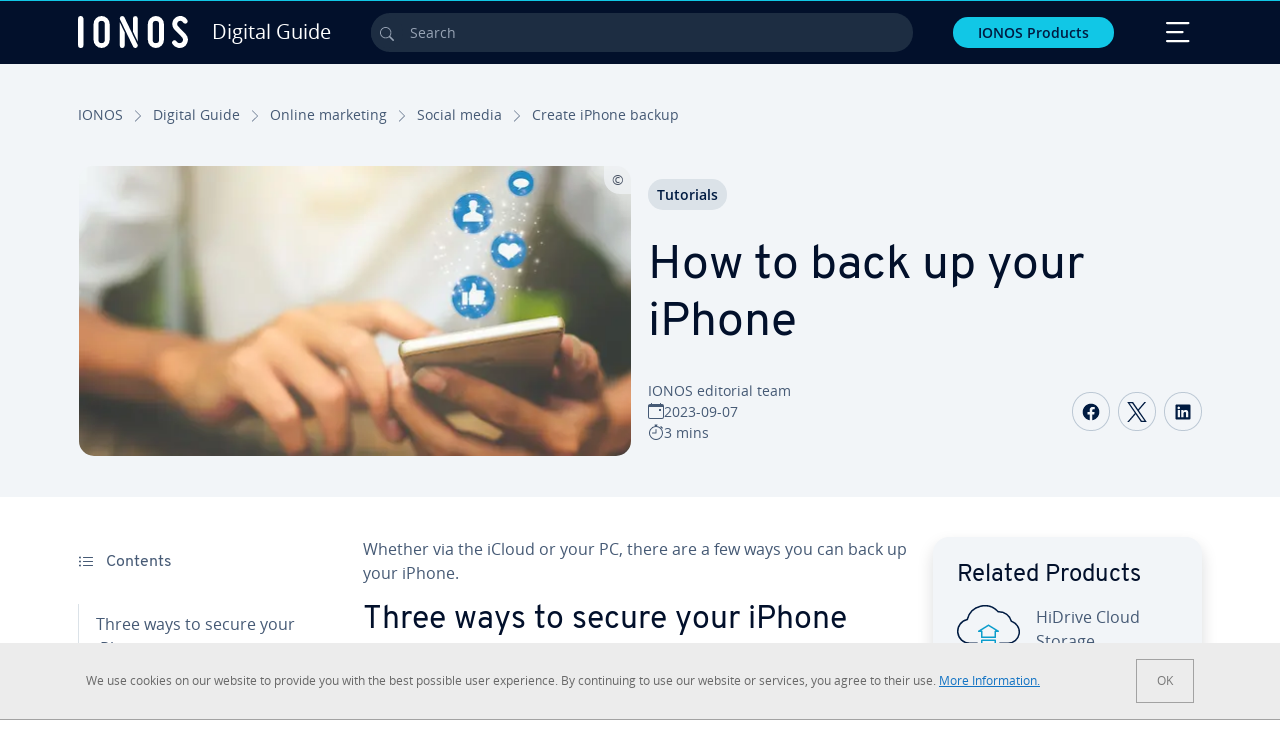

--- FILE ---
content_type: text/html; charset=utf-8
request_url: https://www.ionos.ca/digitalguide/online-marketing/social-media/create-iphone-backup/
body_size: 27083
content:
<!DOCTYPE html>
<html lang="en-ca" class="no-js">
<head> <meta charset="utf-8"><link class="preload" rel="preload" href="https://www.ionos.ca/digitalguide/_assets/b76f27cb02ebc538ac6fbabcf1a88e7f/Fonts/Overpass/overpass-regular.1769077481.woff2" as="font" type="font/woff2" crossorigin="anonymous"><link class="preload" rel="preload" href="https://www.ionos.ca/digitalguide/_assets/b76f27cb02ebc538ac6fbabcf1a88e7f/Fonts/OpenSans/opensans-regular.1769077481.woff2" as="font" type="font/woff2" crossorigin="anonymous"><link class="preload" rel="preload" href="https://www.ionos.ca/digitalguide/_assets/b76f27cb02ebc538ac6fbabcf1a88e7f/Fonts/OpenSans/opensans-semibold.1769077481.woff2" as="font" type="font/woff2" crossorigin="anonymous"><link class="preload" rel="preload" href="https://www.ionos.ca/digitalguide/_assets/b76f27cb02ebc538ac6fbabcf1a88e7f/Fonts/OpenSans/opensans-bold.1769077481.woff2" as="font" type="font/woff2" crossorigin="anonymous"><link class="preload" rel="preload" href="https://www.ionos.ca/digitalguide/mirror/assets/consent/bundle.1769004001.js" as="script"><link as="style" href="https://www.ionos.ca/digitalguide/_assets/b76f27cb02ebc538ac6fbabcf1a88e7f/Css/ionos/styles.bundled.1769077481.css" rel="preload"><link as="style" href="https://www.ionos.ca/digitalguide/mirror/assets/consent/bundle.1758016159.css" rel="preload"><link rel="preload" class="preload" href="https://www.ionos.ca/digitalguide/_assets/b76f27cb02ebc538ac6fbabcf1a88e7f/Images/icons-sprite.svg" as="image"><link as="image" href="https://www.ionos.ca/digitalguide/fileadmin/_processed_/a/d/csm_social-media-trends-t_0e335c8ef1.webp" imagesrcset="https://www.ionos.ca/digitalguide/fileadmin/_processed_/a/d/csm_social-media-trends-t_5ea5cce279.webp 684w,https://www.ionos.ca/digitalguide/fileadmin/_processed_/a/d/csm_social-media-trends-t_293a2e7773.webp 644w,https://www.ionos.ca/digitalguide/fileadmin/_processed_/a/d/csm_social-media-trends-t_d114e46eff.webp 554w,https://www.ionos.ca/digitalguide/fileadmin/_processed_/a/d/csm_social-media-trends-t_ec837ff100.webp 464w,https://www.ionos.ca/digitalguide/fileadmin/_processed_/a/d/csm_social-media-trends-t_0e335c8ef1.webp 704w" imagesizes="(min-width: 1680px) 684px,(min-width: 1400px) 644px,(min-width: 1200px) 554px,(min-width: 922px) 464px,(min-width: 768px) 704px" rel="preload"><link rel="preconnect" href="https://nsupig.ionos.ca/"><link rel="preconnect" href="https://cdn.ionos.ca/"><link rel="preconnect" href="https://dpm.demdex.net/"><link rel="preconnect" href="https://1and1internetag.demdex.net/"><script src="https://cdn.ionos.ca/guides/9c2134ba72b4/047afaab1ab6/launch-bffa846ee117.min.js" async nonce=""></script><!-- Guides Datalayer -->
<script id="guides_datalayer" nonce="">
(function() {
    var dataLayer = {"application":"T3.DG.CA","market":"CA","guide":"DG","context":"prod","shopname":"dg-ca","internalPageName":"online-marketing_social-media_create-iphone-backup","land":"ca","s_account":"iaglive","productIsCloud":true,"prop1":"online-marketing_social-media_create-iphone-backup","prop5":"dg-online-marketing","prop6":"dg-ca","prop7":"www.ionos.ca","prop11":"New contract shop","prop16":"","prop17":"ca","prop21":"","prop23":"","prop51":"","prop73":"iaglive","mcorgid":"AC42148954F5FEDA0A4C98BC@AdobeOrg","ns":"1und1internetag","eVar1":"digitalguide","eVar2":"online-marketing_social-media_create-iphone-backup","eVar6":"dg-online-marketing","eVar7":"dg-ca","eVar13":"New contract shop","eVar23":"","eVar24":"","eVar25":"","eVar45":"ca","eVar72":"","eVar74":"","eVar79":"","eVar91":"","eVar97":"","eVar98":"","eVar99":"","eVar83":"en-CA"};

    function addToDataLayer(key, value) {
        if (typeof value === 'object' && value !== null) {
            dataLayer[key] = value;
        } else {
            dataLayer[key] = value.toString();
        }
    }

    function isValidJson(str) {
        try {
            JSON.parse(str);
            return true;
        } catch (e) {
            return false;
        }
    }

    const handler = {
        get: function(target, prop) {
            if (prop in target) {
                if (isValidJson(target[prop])) {
                    return JSON.parse(target[prop]);
                }
                return target[prop];
            } else if (prop in methods) {
                return methods[prop];
            }
            return null;
        }
    };

    const methods = {
        push: function(key, value) {
            if (typeof key === 'object') {
                for (var k in key) {
                    if (key.hasOwnProperty(k)) {
                        addToDataLayer(k, key[k]);
                    }
                }
            } else if (typeof key === 'string') {
                addToDataLayer(key, value);
            }
        },
        set: function(key, value) {
            if (typeof key === 'string') {
                addToDataLayer(key, value);
            }
        },
        get: function(key) {
            if (typeof key === 'string') {
                return dataLayer[key] || null;
            }
            return null;
        },
        getAll: function() {
            return { ...dataLayer };
        }
    };

    const proxy = new Proxy(dataLayer, handler);

    window.guidesDataLayer = proxy;
})();

    guidesDataLayer.push({'prop23': window.navigator.userAgent});
    var preparedUrlSearchParams = decodeURI(location.search.replace(/\?/g, "").replace(/&/g, "\",\"").replace(/=/g,"\":\""));
    var urlSearchParams = JSON.parse(preparedUrlSearchParams ? '{"' + preparedUrlSearchParams + '"}' : '{}');
    var utmSource = urlSearchParams.utm_source || '';
    var utmCampaign = urlSearchParams.utm_campaign || '';
    var utmTerm = urlSearchParams.utm_term || '';
    var utmMedium = urlSearchParams.utm_medium || '';
    var utmContent = urlSearchParams.utm_content || '';
    if (utmSource || utmCampaign) {
        guidesDataLayer.push({'eVar25': utmSource + '|' + utmCampaign});
    }
    if (utmTerm || utmMedium || utmContent) {
        guidesDataLayer.push({'eVar72': utmTerm + '|' + utmMedium + '|' + utmContent});
    }

    
</script>
<!-- Guides Datalayer -->
<!-- build by IONOS SE This website is powered by TYPO3 - inspiring people to share! TYPO3 is a free open source Content Management Framework initially created by Kasper Skaarhoj and licensed under GNU/GPL. TYPO3 is copyright 1998-2026 of Kasper Skaarhoj. Extensions are copyright of their respective owners. Information and contribution at https://typo3.org/
--> <title>How to back up your iPhone to iCloud or your computer - IONOS CA</title>
<meta http-equiv="x-ua-compatible" content="IE=edge,chrome=1">
<meta name="generator" content="TYPO3 CMS">
<meta name="description" content="Want to create a copy of the data on your iPhone? Find out how to back up your iPhone to iCloud, Mac, or Windows here.">
<meta name="viewport" content="width=device-width, height=device-height, initial-scale=1.0, maximum-scale=5.0">
<meta name="robots" content="index,follow">
<meta property="og:image" content="https://www.ionos.ca/digitalguide/fileadmin/DigitalGuide/Teaser/social-media-trends-t.jpg">
<meta property="og:image:url" content="https://www.ionos.ca/digitalguide/fileadmin/DigitalGuide/Teaser/social-media-trends-t.jpg">
<meta property="og:image:width" content="1200">
<meta property="og:image:height" content="630">
<meta property="og:description" content="Want to create a copy of the data on your iPhone? Find out how to back up your iPhone to iCloud, Mac, or Windows here.">
<meta property="og:type" content="article">
<meta property="og:title" content="How to back up your iPhone">
<meta property="og:site_name" content="IONOS Digital Guide">
<meta property="og:locale" content="en_CA">
<meta property="og:url" content="https://www.ionos.ca/digitalguide/online-marketing/social-media/create-iphone-backup/">
<meta name="twitter:card" content="summary">
<meta name="meta-category" content="Digital Guide">
<meta name="apple-mobile-web-app-capable" content="no"> <link class="preload" href="https://www.ionos.ca/digitalguide/_assets/b76f27cb02ebc538ac6fbabcf1a88e7f/Css/ionos/styles.bundled.1769077481.css" rel="stylesheet">
<link class="preload" href="https://www.ionos.ca/digitalguide/mirror/assets/consent/bundle.1758016159.css" rel="stylesheet">
<style>
        
        @font-face {
        font-family:'Open Sans Regular';
        font-weight:400;
        font-display:swap;
        src:url('https://www.ionos.ca/digitalguide/_assets/b76f27cb02ebc538ac6fbabcf1a88e7f/Fonts/OpenSans/opensans-regular.1769077481.woff2')format('woff2');
        unicode-range:U+0000-00FF,U+0131,U+0152-0153,U+02BB-02BC,U+02C6,U+02DA,U+02DC,U+2000-206F,U+2074,U+20AC,U+2122,U+2191,U+2193,U+2212,U+2215,U+FEFF,U+FFFD,U+2713,U+2714,U+2718,U+0308
        }
        @font-face {
        font-family:'Open Sans';
        font-weight:400;
        font-display:swap;
        src:url('https://www.ionos.ca/digitalguide/_assets/b76f27cb02ebc538ac6fbabcf1a88e7f/Fonts/OpenSans/opensans-regular.1769077481.woff2')format('woff2');
        unicode-range:U+0000-00FF,U+0131,U+0152-0153,U+02BB-02BC,U+02C6,U+02DA,U+02DC,U+2000-206F,U+2074,U+20AC,U+2122,U+2191,U+2193,U+2212,U+2215,U+FEFF,U+FFFD,U+2713,U+2714,U+2718,U+0308
        }
        @font-face {
        font-family:'Open Sans Semi Bold';
        font-weight:600;
        font-display:swap;
        src:url('https://www.ionos.ca/digitalguide/_assets/b76f27cb02ebc538ac6fbabcf1a88e7f/Fonts/OpenSans/opensans-semibold.1769077481.woff2')format('woff2');
        unicode-range:U+0000-00FF,U+0131,U+0152-0153,U+02BB-02BC,U+02C6,U+02DA,U+02DC,U+2000-206F,U+2074,U+20AC,U+2122,U+2191,U+2193,U+2212,U+2215,U+FEFF,U+FFFD,U+2713,U+2714,U+2718,U+0308
        }
        @font-face {
        font-family:'Open Sans';
        font-weight:600;
        font-display:swap;
        src:url('https://www.ionos.ca/digitalguide/_assets/b76f27cb02ebc538ac6fbabcf1a88e7f/Fonts/OpenSans/opensans-semibold.1769077481.woff2')format('woff2');
        unicode-range:U+0000-00FF,U+0131,U+0152-0153,U+02BB-02BC,U+02C6,U+02DA,U+02DC,U+2000-206F,U+2074,U+20AC,U+2122,U+2191,U+2193,U+2212,U+2215,U+FEFF,U+FFFD,U+2713,U+2714,U+2718,U+0308
        }
        @font-face {
        font-family:'Open Sans Bold';
        font-weight:700;
        font-display:swap;
        src:url('https://www.ionos.ca/digitalguide/_assets/b76f27cb02ebc538ac6fbabcf1a88e7f/Fonts/OpenSans/opensans-bold.1769077481.woff2')format('woff2');
        unicode-range:U+0000-00FF,U+0131,U+0152-0153,U+02BB-02BC,U+02C6,U+02DA,U+02DC,U+2000-206F,U+2074,U+20AC,U+2122,U+2191,U+2193,U+2212,U+2215,U+FEFF,U+FFFD,U+2713,U+2714,U+2718,U+0308
        }
        @font-face {
        font-family:'Open Sans';
        font-weight:700;
        font-display:swap;
        src:url('https://www.ionos.ca/digitalguide/_assets/b76f27cb02ebc538ac6fbabcf1a88e7f/Fonts/OpenSans/opensans-bold.1769077481.woff2')format('woff2');
        unicode-range:U+0000-00FF,U+0131,U+0152-0153,U+02BB-02BC,U+02C6,U+02DA,U+02DC,U+2000-206F,U+2074,U+20AC,U+2122,U+2191,U+2193,U+2212,U+2215,U+FEFF,U+FFFD,U+2713,U+2714,U+2718,U+0308
        }

        
        @font-face {
        font-family:'Overpass Regular';
        font-weight:400;
        font-display:swap;
        src:url('https://www.ionos.ca/digitalguide/_assets/b76f27cb02ebc538ac6fbabcf1a88e7f/Fonts/Overpass/overpass-regular.1769077481.woff2')format('woff2');
        unicode-range:U+0000-00FF,U+0131,U+0152-0153,U+02BB-02BC,U+02C6,U+02DA,U+02DC,U+2000-206F,U+2074,U+20AC,U+2122,U+2191,U+2193,U+2212,U+2215,U+FEFF,U+FFFD,U+2713,U+2714,U+2718,U+0308
        }
        @font-face {
        font-family:'Overpass';
        font-weight:400;
        font-display:swap;
        src:url('https://www.ionos.ca/digitalguide/_assets/b76f27cb02ebc538ac6fbabcf1a88e7f/Fonts/Overpass/overpass-regular.1769077481.woff2')format('woff2');
        unicode-range:U+0000-00FF,U+0131,U+0152-0153,U+02BB-02BC,U+02C6,U+02DA,U+02DC,U+2000-206F,U+2074,U+20AC,U+2122,U+2191,U+2193,U+2212,U+2215,U+FEFF,U+FFFD,U+2713,U+2714,U+2718,U+0308
        }
        @font-face {
        font-family:'Overpass Semi Bold';
        font-weight:600;
        font-display:swap;
        src:url('https://www.ionos.ca/digitalguide/_assets/b76f27cb02ebc538ac6fbabcf1a88e7f/Fonts/Overpass/overpass-semibold.1769077481.woff2')format('woff2');
        unicode-range:U+0000-00FF,U+0131,U+0152-0153,U+02BB-02BC,U+02C6,U+02DA,U+02DC,U+2000-206F,U+2074,U+20AC,U+2122,U+2191,U+2193,U+2212,U+2215,U+FEFF,U+FFFD,U+2713,U+2714,U+2718,U+0308
        }
        @font-face {
        font-family:'Overpass';
        font-weight:600;
        font-display:swap;
        src:url('https://www.ionos.ca/digitalguide/_assets/b76f27cb02ebc538ac6fbabcf1a88e7f/Fonts/Overpass/overpass-semibold.1769077481.woff2')format('woff2');
        unicode-range:U+0000-00FF,U+0131,U+0152-0153,U+02BB-02BC,U+02C6,U+02DA,U+02DC,U+2000-206F,U+2074,U+20AC,U+2122,U+2191,U+2193,U+2212,U+2215,U+FEFF,U+FFFD,U+2713,U+2714,U+2718,U+0308
        }
        @font-face {
        font-family:'Overpass Bold';
        font-weight:700;
        font-display:swap;
        src:url('https://www.ionos.ca/digitalguide/_assets/b76f27cb02ebc538ac6fbabcf1a88e7f/Fonts/Overpass/overpass-bold.1769077481.woff2')format('woff2');
        unicode-range:U+0000-00FF,U+0131,U+0152-0153,U+02BB-02BC,U+02C6,U+02DA,U+02DC,U+2000-206F,U+2074,U+20AC,U+2122,U+2191,U+2193,U+2212,U+2215,U+FEFF,U+FFFD,U+2713,U+2714,U+2718,U+0308
        }
        @font-face {
        font-family:'Overpass';
        font-weight:700;
        font-display:swap;
        src:url('https://www.ionos.ca/digitalguide/_assets/b76f27cb02ebc538ac6fbabcf1a88e7f/Fonts/Overpass/overpass-bold.1769077481.woff2')format('woff2');
        unicode-range:U+0000-00FF,U+0131,U+0152-0153,U+02BB-02BC,U+02C6,U+02DA,U+02DC,U+2000-206F,U+2074,U+20AC,U+2122,U+2191,U+2193,U+2212,U+2215,U+FEFF,U+FFFD,U+2713,U+2714,U+2718,U+0308
        }
    </style> <script>/* src: https://github.com/taylorhakes/promise-polyfill */!function(e,t){"object"==typeof exports&&"undefined"!=typeof module?t():"function"==typeof define&&define.amd?define(t):t()}(0,function(){"use strict";function e(e){var t=this.constructor;return this.then(function(n){return t.resolve(e()).then(function(){return n})},function(n){return t.resolve(e()).then(function(){return t.reject(n)})})}function t(e){return new this(function(t,n){function r(e,n){if(n&&("object"==typeof n||"function"==typeof n)){var f=n.then;if("function"==typeof f)return void f.call(n,function(t){r(e,t)},function(n){o[e]={status:"rejected",reason:n},0==--i&&t(o)})}o[e]={status:"fulfilled",value:n},0==--i&&t(o)}if(!e||"undefined"==typeof e.length)return n(new TypeError(typeof e+" "+e+" is not iterable(cannot read property Symbol(Symbol.iterator))"));var o=Array.prototype.slice.call(e);if(0===o.length)return t([]);for(var i=o.length,f=0;o.length>f;f++)r(f,o[f])})}function n(e,t){this.name="AggregateError",this.errors=e,this.message=t||""}function r(e){var t=this;return new t(function(r,o){if(!e||"undefined"==typeof e.length)return o(new TypeError("Promise.any accepts an array"));var i=Array.prototype.slice.call(e);if(0===i.length)return o();for(var f=[],u=0;i.length>u;u++)try{t.resolve(i[u]).then(r)["catch"](function(e){f.push(e),f.length===i.length&&o(new n(f,"All promises were rejected"))})}catch(c){o(c)}})}function o(e){return!(!e||"undefined"==typeof e.length)}function i(){}function f(e){if(!(this instanceof f))throw new TypeError("Promises must be constructed via new");if("function"!=typeof e)throw new TypeError("not a function");this._state=0,this._handled=!1,this._value=undefined,this._deferreds=[],s(e,this)}function u(e,t){for(;3===e._state;)e=e._value;0!==e._state?(e._handled=!0,f._immediateFn(function(){var n=1===e._state?t.onFulfilled:t.onRejected;if(null!==n){var r;try{r=n(e._value)}catch(o){return void a(t.promise,o)}c(t.promise,r)}else(1===e._state?c:a)(t.promise,e._value)})):e._deferreds.push(t)}function c(e,t){try{if(t===e)throw new TypeError("A promise cannot be resolved with itself.");if(t&&("object"==typeof t||"function"==typeof t)){var n=t.then;if(t instanceof f)return e._state=3,e._value=t,void l(e);if("function"==typeof n)return void s(function(e,t){return function(){e.apply(t,arguments)}}(n,t),e)}e._state=1,e._value=t,l(e)}catch(r){a(e,r)}}function a(e,t){e._state=2,e._value=t,l(e)}function l(e){2===e._state&&0===e._deferreds.length&&f._immediateFn(function(){e._handled||f._unhandledRejectionFn(e._value)});for(var t=0,n=e._deferreds.length;n>t;t++)u(e,e._deferreds[t]);e._deferreds=null}function s(e,t){var n=!1;try{e(function(e){n||(n=!0,c(t,e))},function(e){n||(n=!0,a(t,e))})}catch(r){if(n)return;n=!0,a(t,r)}}n.prototype=Error.prototype;var d=setTimeout;f.prototype["catch"]=function(e){return this.then(null,e)},f.prototype.then=function(e,t){var n=new this.constructor(i);return u(this,new function(e,t,n){this.onFulfilled="function"==typeof e?e:null,this.onRejected="function"==typeof t?t:null,this.promise=n}(e,t,n)),n},f.prototype["finally"]=e,f.all=function(e){return new f(function(t,n){function r(e,o){try{if(o&&("object"==typeof o||"function"==typeof o)){var u=o.then;if("function"==typeof u)return void u.call(o,function(t){r(e,t)},n)}i[e]=o,0==--f&&t(i)}catch(c){n(c)}}if(!o(e))return n(new TypeError("Promise.all accepts an array"));var i=Array.prototype.slice.call(e);if(0===i.length)return t([]);for(var f=i.length,u=0;i.length>u;u++)r(u,i[u])})},f.any=r,f.allSettled=t,f.resolve=function(e){return e&&"object"==typeof e&&e.constructor===f?e:new f(function(t){t(e)})},f.reject=function(e){return new f(function(t,n){n(e)})},f.race=function(e){return new f(function(t,n){if(!o(e))return n(new TypeError("Promise.race accepts an array"));for(var r=0,i=e.length;i>r;r++)f.resolve(e[r]).then(t,n)})},f._immediateFn="function"==typeof setImmediate&&function(e){setImmediate(e)}||function(e){d(e,0)},f._unhandledRejectionFn=function(e){void 0!==console&&console&&console.warn("Possible Unhandled Promise Rejection:",e)};var p=function(){if("undefined"!=typeof self)return self;if("undefined"!=typeof window)return window;if("undefined"!=typeof global)return global;throw Error("unable to locate global object")}();"function"!=typeof p.Promise?p.Promise=f:(p.Promise.prototype["finally"]||(p.Promise.prototype["finally"]=e),p.Promise.allSettled||(p.Promise.allSettled=t),p.Promise.any||(p.Promise.any=r))});
</script>
<script>
    
            
            
        

window.promisedConsentScriptsBefore = window.promisedConsentScriptsBefore || [];
window.promisedConsentScriptsAfter = window.promisedConsentScriptsAfter || [];


// Define a whitelist of allowed URLs or domains
const allowedUrls = [
  /^https:\/\/(.*\.)?ionos\.(de|at|com|ca|co\.uk|mx|it|fr|es)$/,
  /^https:\/\/(.*\.)?uicdn\.net$/,
  /^https:\/\/(.*\.)?(youtube(-nocookie)?\.com|youtu\.be)$/,
  /^https:\/\/(.*\.)?server\.lan$/,
  /^https:\/\/(.*\.)?ddev\.site$/
];

// Function to validate the URL
function isValidUrl(url) {
  try {
    const parsedUrl = new URL(url);
    return allowedUrls.some(pattern => pattern.test(parsedUrl.origin));
  } catch (e) {
    console.error(url + ' is an invalid url');
    return false;
  }
}

// Function to load a script
function loadScript(url) {
  return new Promise((resolve, reject) => {
    if (!isValidUrl(url)) {
      return reject(new Error(`Forbidden url: ${url}`));
    }
    const script = document.createElement('script');
    script.src = url;
    script.async = true;
    script.onload = () => resolve(script);
    script.onerror = () => reject(new Error(`Failed to load script: ${url}`));
    document.head.appendChild(script);
  });
}

// Function to execute scripts or functions with specific data for each
function executeScripts(scriptsWithData) {
  return scriptsWithData.reduce((promise, { scriptOrFunction, data = {} }) => {
    return promise.then(() => {
      if (typeof scriptOrFunction === 'string') {
        if (typeof window[scriptOrFunction] === 'function') {
          return Promise.resolve(window[scriptOrFunction](data));
        } else {
          return loadScript(scriptOrFunction);
        }
      } else if (typeof scriptOrFunction === 'function') {
        return Promise.resolve(scriptOrFunction(data));
      }
    });
  }, Promise.resolve());
}

function loadPromisedConsentScripts({ consentUrl, consentType, before = [], after = [] }) {
  executeScripts(before)
    .then(() => {
      return new Promise((resolve) => {
        if (document.readyState === "loading") {
          document.addEventListener("DOMContentLoaded", () => resolve(loadScript(consentUrl)));
        } else {
          resolve(loadScript(consentUrl));
        }
      });
    })
    .then(() => {
      const consentLoaded = new CustomEvent('consentLoaded');
      if (typeof window.privacyConsent === 'undefined') {
        if (consentType === 'default') {
          window.privacyConsent = new window.PrivacyConsent({defaultConsent: {[window.PrivacyConsentEnum.TECHNICAL]: true, [window.PrivacyConsentEnum.MARKETING]: true, [window.PrivacyConsentEnum.STATISTICS]: true, [window.PrivacyConsentEnum.PARTNERSHIPS]: true}});
        } else if (consentType === 'whitelist') {
          window.privacyConsent = new window.PrivacyConsent({whitelist: true});
        } else {
          window.privacyConsent = new window.PrivacyConsent();
        }
        window.privacyConsent.initialize();
      }
      if (typeof window.privacyConsent !== 'undefined') {
        if (document.readyState === "loading") {
          document.addEventListener("DOMContentLoaded", function() {
            let consentBodyTag = document.querySelector('body');
            consentBodyTag.dataset.consentLoaded = 1;
          });
        } else {
          let consentBodyTag = document.querySelector('body');
          consentBodyTag.dataset.consentLoaded = 1;
        }
        window.privacyConsent.initialize();
        window.dispatchEvent(consentLoaded);
      }
    })
    .then(() => {
      if (typeof window.privacyConsent !== 'undefined') {
        return executeScripts(after);
      } else {
        throw new Error('window.privacyConsent is undefined (execute scripts)');
      }
    })
    .then(() => {
      if (typeof window.privacyConsent !== 'undefined') {
        window.privacyConsent.initialize();
      } else {
        throw new Error('window.privacyConsent is undefined (last initialize)');
      }
    })
    .catch(error => {
      console.error(error);
    });
}
window.loadPromisedConsentScripts = loadPromisedConsentScripts;




        
    


const salesChannelControllerIdentifier = 'salesChannelGuides';
const guidesDataLayerName = 'guidesDataLayer';

let getTld = function (dl = {}) {
  let host = (window.location.host);
  if (dl.hasOwnProperty('prop7') && dl.prop7) {
    host = dl.prop7;
  }
  let hostArray = host.split('.');
  let tld = hostArray[hostArray.length - 1];
  if (host.indexOf('.co.uk') !== -1) {
    tld = hostArray[hostArray.length - 2] + '.' + hostArray[hostArray.length - 1];
  }
  return (tld !== 'site' && tld !== 'lan') ? tld : 'de';
}

let getCookieDomain = function (dl = {}) {
  let host = (window.location.host);
  if (dl.hasOwnProperty('prop7') && dl.prop7) {
    host = dl.prop7;
  }
  var hostArray = host.split('.');
  if (hostArray[hostArray.length - 1] === 'uk') {
    return '.' + hostArray[hostArray.length - 3] + '.' + hostArray[hostArray.length - 2] + '.' + hostArray[hostArray.length - 1]
  }
  return '.' + hostArray[hostArray.length - 2] + '.' + hostArray[hostArray.length - 1];
}

let setCookie = function (cname, cvalue, tInSecs, dl = {}) {
  const d = new Date();
  d.setTime(d.getTime() + (tInSecs * 1000));
  let expires = 'expires='+ d.toUTCString();
  document.cookie = cname + '=' + cvalue + ';' + expires + ';path=/' + ';domain=' + getCookieDomain(dl);
}

let getParams = function () {
  var preparedUrlSearchParams = decodeURI(location.search.replace(/\?/g, "").replace(/&/g, "\",\"").replace(/=/g,"\":\""));
  return JSON.parse(preparedUrlSearchParams ? '{"' + preparedUrlSearchParams + '"}' : '{}');
}

let listCookies = function () {
  var theCookies = document.cookie.split(';');
  var returnCookies = [];
  var cookieKeyValuePair = {};
  var cookieString = '';
  for (var i = 0; i <= theCookies.length; i++) {
    if (typeof theCookies[i] !== 'undefined') {
      cookieString = theCookies[i].trim();
      cookieKeyValuePair = cookieString.match(/([^=]+?)[=\s](.*)/i);
      if (cookieKeyValuePair !== null && cookieKeyValuePair.length === 3) {
        returnCookies.push({
          'name': cookieKeyValuePair['1'],
          'value': cookieKeyValuePair['2']
        });
      }
    }
  }
  return returnCookies;
}

let getSalesChannelController = function(salesChannelControllerIdentifier, url) {
  if (sessionStorage.getItem(salesChannelControllerIdentifier)) {
    return data = JSON.parse(sessionStorage.getItem(salesChannelControllerIdentifier));
  } else {
    let salesChannelControllerApplicationArray = (typeof window.guidesDataLayer.application !== 'undefined') ? window.guidesDataLayer.application.split('.') : [];
    let salesChannelControllerOrigin = salesChannelControllerApplicationArray !== null && salesChannelControllerApplicationArray.length >= 3 ? salesChannelControllerApplicationArray[2] : 'DE';
    let salesChannelControllerPath = salesChannelControllerApplicationArray !== null && salesChannelControllerApplicationArray.length >= 2 && salesChannelControllerApplicationArray[1] === 'SG' ? '/startupguide/' : '/digitalguide/';
    let salesChannelControllerReferrer = document.referrer || '';
    let salesChannelController = {};
    salesChannelController.origin = salesChannelControllerOrigin === 'AT' ? 'DE' : salesChannelControllerOrigin;
    salesChannelController.path = salesChannelControllerPath;
    salesChannelController.cookies = {};
    salesChannelController.requestParameter = {};
    salesChannelController.referer = salesChannelControllerReferrer;
    salesChannelController.requestParameter = getParams();
    salesChannelController.cookies = listCookies();
    console.info('fetch SCC');
    return fetch(url, {
      cache: 'no-store',
      method: 'POST',
      mode: 'cors',
      headers: {
        'Accept': 'application/json',
        'Content-Type': 'application/json'
      },
      body: JSON.stringify(salesChannelController)
    })
      .then((response) => {
        console.info('fetch SCC done');
        return response.json();
      })
      .then((data) => {
        setSalesChannelController(salesChannelControllerIdentifier, data);
        return data;
      })
      .catch((error) => {
        console.info('missing data from salesChannelController');
        throw error;
      });
  }
}

let setSalesChannelController = function(salesChannelControllerIdentifier, data) {
  sessionStorage.setItem(salesChannelControllerIdentifier, JSON.stringify(data));
}

let processSalesChannelController = function(config) {
  let sCCId = config.salesChannelControllerIdentifier || salesChannelControllerIdentifier;
  try {
    if (sCCId && config.url) {
      setSalesChannelController(sCCId, getSalesChannelController(sCCId, config.url));
    }
  } catch (e) {
    console.error(e, 'we have a problem with the sales channel controller ' + sCCId)
  }

  let salesChannelControllerDataString = sessionStorage.getItem(sCCId) || '';
  if (salesChannelControllerDataString) {
    let salesChannelControllerData = JSON.parse(salesChannelControllerDataString);
    // @Todo: After successful testing, remove comment from following line
    // processActionsAndUpdateDl(salesChannelControllerData, guidesDataLayerName);
  }
}

function processActionsAndUpdateDl (data, dlName) {
  if (typeof data.actions !== 'undefined' && data.actions.length >= 1 && window[dlName] !== 'undefined') {
    for (var i = 0; i <= data.actions.length; i++) {
      if (typeof data.actions[i] !== 'undefined' && data.actions[i].hasOwnProperty('action') && data.actions[i].hasOwnProperty('actionAttributes')) {
        if (data.actions[i].action === 'ADD_COOKIE') {
          if (data.actions[i].actionAttributes['cookie.name'] && data.actions[i].actionAttributes['cookie.value'] && data.actions[i].actionAttributes['cookie.lifetime']) {
            var cookieName = data.actions[i].actionAttributes['cookie.name'];
            var cookieValue = data.actions[i].actionAttributes['cookie.value']
            var cookieLifeTime = data.actions[i].actionAttributes['cookie.lifetime']
            setCookie(
              cookieName,
              cookieValue,
              cookieLifeTime,
              data
            );
            if (cookieName === 'itc' && typeof cookieValue !== 'undefined') {
              window.sessionStorage.setItem(cookieName, cookieValue);
              window.sessionStorage.setItem('itc_guides_channel', cookieValue);
              window.localStorage.setItem(cookieName, cookieValue);
              window.localStorage.setItem('itc_guides_channel', cookieValue);
            }
          }
        }
        if (data.actions[i].action === 'ADD_ACTIONCODE') {
          if (data.actions[i].actionAttributes['actioncode.code']) {
            window[dlName].eVar23 = window[dlName].eVar23 || data.actions[i].actionAttributes['actioncode.code'];
            window[dlName].eVar74 = window[dlName].eVar23;
          }
        }
        if (data.actions[i].action === 'ADD_MEDIUMCODE') {
          if (data.actions[i].actionAttributes['mediumcode.code']) {
            window[dlName].eVar22 = data.actions[i].actionAttributes['mediumcode.code'] || window[dlName].eVar22;
            window[dlName].eVar24 = window[dlName].eVar24 || data.actions[i].actionAttributes['mediumcode.code'];
          }
        }
        if (data.actions[i].action === 'ADD_TRACKINGCODE_COMP') {
          var itcChannel = '';
          var itcProduct = '';
          var itcCampaign = '';

          if (data.actions[i].actionAttributes.channelcode) {
            window[dlName].eVar97 = window[dlName].eVar97 || data.actions[i].actionAttributes.channelcode;
            itcChannel = window[dlName].eVar97;
          }
          if (data.actions[i].actionAttributes.productcode) {
            window[dlName].eVar98 = window[dlName].eVar98 || data.actions[i].actionAttributes.productcode;
            itcProduct = window[dlName].eVar98;
          }
          if (data.actions[i].actionAttributes.campaigncode) {
            window[dlName].eVar99 = window[dlName].eVar99 || data.actions[i].actionAttributes.campaigncode;
            itcCampaign = window[dlName].eVar99;
          }

          var fullItcArray = [itcChannel, itcProduct, itcCampaign];
          console.info('fullItcArray:', fullItcArray);
          var fullItc = fullItcArray.join('-');
          window.sessionStorage.setItem('itc', fullItc);
          window.sessionStorage.setItem('itc_guides_channel', fullItc);
          window.localStorage.setItem('itc', fullItc);
          window.localStorage.setItem('itc_guides_channel', fullItc);
        }
      }
    }
  }
}
window.processSalesChannelController = processSalesChannelController;

window.promisedConsentScriptsBefore.push({
    scriptOrFunction: 'processSalesChannelController',
    data: {
        salesChannelControllerIdentifier: 'salesChannelGuidesPreview',
        url: 'https://www.ionos.ca/shop-api/api/v1/saleschannel'
    }
});



let jentisFn = function () {
  const jentisConfig = new Map([
    ['de', {endpoint: 'https://6zqtim.ionos.de', project: 'ionos_de', jsFile: 'aljmf5.js'}],
    ['uk', {endpoint: 'https://xxwre7.ionos.co.uk', project: 'ionos_co_uk', jsFile: 'akbbdz.js'}],
    ['us', {endpoint: 'https://54ft7i.ionos.com', project: 'ionos_com', jsFile: '48gpcp.js'}],
    ['ca', {endpoint: 'https://nsupig.ionos.ca', project: 'ionos_ca', jsFile: 'j05pa0.js'}],
    ['fr', {endpoint: 'https://948si5.ionos.fr', project: 'ionos_fr', jsFile: 'b44g5k.js'}],
    ['es', {endpoint: 'https://v0v7kq.ionos.es', project: 'ionos_es', jsFile: 'bp6upp.js'}],
    ['it', {endpoint: 'https://kt8986.ionos.it', project: 'ionos_it', jsFile: 'td7zu1.js'}],
    ['mx', {endpoint: 'https://e5xnsj.ionos.mx', project: 'ionos_mx', jsFile: 'tvjenp.js'}],
    ['at', {endpoint: 'https://6kudki.ionos.at', project: 'ionos_at', jsFile: '9t1jfx.js'}],
  ]);

  let country = window.guidesDataLayer.market.toLowerCase();
  const jentisRuntimeConfig = jentisConfig.has(country) ? jentisConfig.get(country) : null;
  if (jentisRuntimeConfig === null) {
    throw new Error('Jentis runtime configuration not available!');
  }

  (function (sCDN, sCDNProject, sCDNWorkspace, sCDNVers) {
    if (
      window.localStorage !== null &&
      typeof window.localStorage === "object" &&
      typeof window.localStorage.getItem === "function" &&
      window.sessionStorage !== null &&
      typeof window.sessionStorage === "object" &&
      typeof window.sessionStorage.getItem === "function"
    ) {
      sCDNVers =
        window.sessionStorage.getItem("jts_preview_version") ||
        window.localStorage.getItem("jts_preview_version") ||
        sCDNVers;
    }
    window.jentis = window.jentis || {};
    window.jentis.config = window.jentis.config || {};
    window.jentis.config.frontend = window.jentis.config.frontend || {};
    window.jentis.config.frontend.cdnhost = sCDN + "/get/" + sCDNWorkspace + "/web/" + sCDNVers + "/";
    window.jentis.config.frontend.vers = sCDNVers;
    window.jentis.config.frontend.env = sCDNWorkspace;
    window.jentis.config.frontend.project = sCDNProject;
    window._jts = window._jts || [];
    var f = document.getElementsByTagName("script")[0];
    var j = document.createElement("script");
    j.async = true;
    j.src = window.jentis.config.frontend.cdnhost + jentisRuntimeConfig.jsFile;
    f.parentNode.insertBefore(j, f);
  })(jentisRuntimeConfig.endpoint, jentisRuntimeConfig.project, "live", "_");
  window?.ionos?.datalayer?.initConsent();
}

const jentisPageView = function () {
  const dataLayerNs = window.ionos.datalayer.pageview;
  dataLayerNs.applicationName = window.guidesDataLayer.shopname;
  dataLayerNs.subShopname = null;
  dataLayerNs.page = window.guidesDataLayer.prop1;
  dataLayerNs.productArea = window.guidesDataLayer.eVar1;
  dataLayerNs.section = window.guidesDataLayer.eVar6;
  dataLayerNs.isCloud = window.guidesDataLayer.productIsCloud;
  dataLayerNs.hashedIp = null;
  dataLayerNs.loginStatus = null;
  dataLayerNs.hashedCustomerId = null;
  window.dataLayerNs = dataLayerNs;

  sendData = () => {
    window?.ionos?.datalayer?.initConsent();
    window?.ionos?.datalayer?.pageview?.sendData();
  };

  window.privacyConsent.invoke(
    sendData,
    window.PrivacyConsentEnum.STATISTICS,
    window.privacyConsent,
    true,
  );

  window.privacyConsent.initialize();
  window?.ionos?.datalayer?.initConsent();
}

window.jentisFn = jentisFn;
window.jentisPageView = jentisPageView;

window.promisedConsentScriptsBefore.push({scriptOrFunction: 'jentisFn'});

window.promisedConsentScriptsAfter.push({scriptOrFunction: 'https://var.uicdn.net/shopsshort/ionos-datalayer/v1/ionos-datalayer.min.umd.js'});
window.promisedConsentScriptsAfter.push({scriptOrFunction: 'jentisPageView'});


function updateAllItcUrls() {
  (function() {
    // Helper: Get cookie value by name
    function getCookie(name) {
      const match = document.cookie.match(new RegExp('(^| )' + name + '=([^;]+)'));
      return match ? match[2] : null;
    }

    // Helper: Update itc param in a URL string
    function updateItcParam(url, cookieChannel) {
      try {
        const u = new URL(url);
        const itc = u.searchParams.get('itc');
        if (itc) {
          const parts = itc.split('-');
          if (cookieChannel && cookieChannel !== '') {
            parts[0] = cookieChannel;
            u.searchParams.set('itc', parts.join('-'));
            return u.toString();
          }
        }
      } catch (e) {}
      return url;
    }

    // Main logic
    const cookieItc = getCookie('itc');
    if (!cookieItc) return;
    const [cookieChannel] = cookieItc.split('-');
    if (!cookieChannel) return;

    // Regex: Find https:// URLs with itc param
    const urlRegex = /https:\/\/[^\s"'<>]+itc=[^&\s"'<>]+[^\s"'<>]*/g;

    // Update URLs in attributes
    document.querySelectorAll('*').forEach(node => {
      Array.from(node.attributes || []).forEach(attr => {
        if (attr.value && urlRegex.test(attr.value)) {
          node.setAttribute(attr.name, attr.value.replace(urlRegex, url => updateItcParam(url, cookieChannel)));
        }
      });
    });

    // Update URLs in text nodes
    function updateTextNodes(element) {
      element.childNodes.forEach(child => {
        if (child.nodeType === Node.TEXT_NODE && urlRegex.test(child.textContent)) {
          child.textContent = child.textContent.replace(urlRegex, url => updateItcParam(url, cookieChannel));
        } else if (child.nodeType === Node.ELEMENT_NODE) {
          updateTextNodes(child);
        }
      });
    }
    updateTextNodes(document.body);
  })();
}

window.promisedConsentScriptsAfter.push({
scriptOrFunction: 'updateAllItcUrls',
data: null
});






let hubspot = function () {
  let hubspotFn = function () {
    var n = document.createElement("script");
    n.setAttribute("id", 'hs-script-loader');
    n.async = true;
    n.defer = true;
    n.setAttribute("src", 'https://js-eu1.hs-scripts.com/8230984.js');
    window.document.body.appendChild(n);

    var m = document.createElement("script");
    m.setAttribute("id", 'hs-form-loader');
    m.async = true;
    m.defer = true;
    m.setAttribute("src", 'https://js-eu1.hsforms.net/forms/embed/v2.js');
    window.document.body.appendChild(m);
  };
  window.privacyConsent.invoke(
    hubspotFn,
    PrivacyConsentEnum.STATISTICS,
    window.privacyConsent,
    true
  );
  window.privacyConsent.initialize();
}
window.hubspot = hubspot;

window.promisedConsentScriptsAfter.push({scriptOrFunction: 'hubspot'});



function consentRelatedScriptsInsertAfter(newNode, existingNode) {
  existingNode.parentNode.insertBefore(newNode, existingNode.nextSibling);
}

let consentRelatedScripts = function() {
  var consentRelatedScriptsFn = document.querySelectorAll('script[type="text/plain"][data-consent]');
  console.info(consentRelatedScriptsFn);
  var consentedFunctions = [];
  consentRelatedScriptsFn.forEach(function (item) {
    var consentCategoryFromDataSet = item.dataset.consent || '';
    if (consentCategoryFromDataSet !== '') {
      var consentCategory = consentCategoryFromDataSet.toUpperCase();
      if (!(consentCategory in consentedFunctions)) {
        consentedFunctions[consentCategory] = [];
      }
      consentedFunctions[consentCategory].push(item);
    }
  })

  var activateConsentRelatedScripts = [];
  for (var consentCategory in consentedFunctions) {
    activateConsentRelatedScripts[consentCategory] = function() {
      consentedFunctions[consentCategory].forEach(function(item) {
        var newScriptContent = item.text;
        const newScript = document.createElement("script");
        newScript.text = newScriptContent;
        newScript.type = "text/javascript";
        newScript.dataset.consentGiven = true;
        consentRelatedScriptsInsertAfter(newScript, item);
      });
    };
    window.privacyConsent.invoke(
      activateConsentRelatedScripts[consentCategory],
      PrivacyConsentEnum[consentCategory],
      window.privacyConsent,
      false
    );
    window.privacyConsent.initialize();
  }
}
window.consentRelatedScripts = consentRelatedScripts;
window.consentRelatedScriptsInsertAfter = consentRelatedScriptsInsertAfter;

window.promisedConsentScriptsAfter.push({scriptOrFunction: 'consentRelatedScripts'});
window.promisedConsentScriptsBefore = window.promisedConsentScriptsBefore || [];
window.promisedConsentScriptsAfter = window.promisedConsentScriptsAfter || [];
loadPromisedConsentScripts({
    consentUrl: 'https://www.ionos.ca/digitalguide/mirror/assets/consent/bundle.1769004001.js',
    consentType: 'default',
    before: window.promisedConsentScriptsBefore,
    after: window.promisedConsentScriptsAfter
});



</script>
<script>
"use strict";
if (typeof ready !== 'function') {
var ready=function(e){"loading"!==document.readyState?e():document.addEventListener?document.addEventListener("DOMContentLoaded",e):document.attachEvent("onreadystatechange",function(){"complete"===document.readyState&&e()})};
}
/** Polyfill for NodeList.forEach */
if ('NodeList' in window && !NodeList.prototype.forEach) {NodeList.prototype.forEach = function (callback, thisArg) {thisArg = thisArg || window;for (var i = 0; i < this.length; i++) callback.call(thisArg, this[i], i, this);};}
/** Polyfill for HTMLCollection.forEach */
if ('HTMLCollection' in window && !HTMLCollection.prototype.forEach) {HTMLCollection.prototype.forEach = function (callback, thisArg) {thisArg = thisArg || window;for (var i = 0; i < this.length; i++) callback.call(thisArg, this[i], i, this);};}
/** Array.prototype.includes() polyfill @author Chris Ferdinandi @license MIT */
if (!Array.prototype.includes) {Array.prototype.includes = function (search, start) {'use strict';if (search instanceof RegExp) throw TypeError('first argument must not be a RegExp');if (start === undefined) start = 0;return this.indexOf(search, start) !== -1;};}
/** Polyfill for Element.matches */
if (Element && !Element.prototype.matches) {Element.prototype.matches = Element.prototype.matchesSelector || Element.prototype.mozMatchesSelector || Element.prototype.msMatchesSelector || Element.prototype.oMatchesSelector || Element.prototype.webkitMatchesSelector;}
    </script> <link class="finalUrl" rel="shortcut icon" href="/favicon.ico" sizes="16x16 24x24 32x32 48x48 64x64 72x72 96x96" type="image/x-icon"><link class="finalUrl" rel="icon" type="image/png" href="/favicon-16x16.png" sizes="16x16"><link class="finalUrl" rel="icon" type="image/png" href="/favicon-24x24.png" sizes="24x24"><link class="finalUrl" rel="icon" type="image/png" href="/favicon-32x32.png" sizes="32x32"><link class="finalUrl" rel="icon" type="image/png" href="/favicon-48x48.png" sizes="48x48"><link class="finalUrl" rel="icon" type="image/png" href="/favicon-64x64.png" sizes="64x64"><link class="finalUrl" rel="icon" type="image/png" href="/favicon-72x72.png" sizes="72x72"><link class="finalUrl" rel="icon" type="image/png" href="/favicon-96x96.png" sizes="96x96"><link class="finalUrl" rel="icon" type="image/png" href="/favicon-256x256.png" sizes="256x256"><link class="finalUrl" rel="icon" href="/favicon.svg" sizes="any" type="image/svg+xml"><link class="finalUrl" rel="apple-touch-icon" type="image/png" href="/apple-touch-icon-180x180.png"><meta name="msapplication-TileColor" content="#0b2a63"><meta name="theme-color" content="#001b41"><link class="finalUrl" rel="manifest" href="/site.webmanifest"><link rel="preload" class="preload" href="https://www.ionos.ca/digitalguide/_assets/b76f27cb02ebc538ac6fbabcf1a88e7f/Images/icons-sprite.svg" as="image"><meta name="apple-mobile-web-app-title" content="IONOS Digital Guide"> <link rel="canonical" href="https://www.ionos.ca/digitalguide/online-marketing/social-media/create-iphone-backup/"> <link rel="alternate" hreflang="de" href="https://www.ionos.de/digitalguide/online-marketing/social-media/iphone-backup-erstellen/">
<link rel="alternate" hreflang="de-DE" href="https://www.ionos.de/digitalguide/online-marketing/social-media/iphone-backup-erstellen/">
<link rel="alternate" hreflang="en-CA" href="https://www.ionos.ca/digitalguide/online-marketing/social-media/create-iphone-backup/">
<link rel="alternate" hreflang="en-GB" href="https://www.ionos.co.uk/digitalguide/online-marketing/social-media/create-iphone-backup/">
<link rel="alternate" hreflang="en-US" href="https://www.ionos.com/digitalguide/online-marketing/social-media/create-iphone-backup/">
<link rel="alternate" hreflang="es" href="https://www.ionos.com/es-us/digitalguide/online-marketing/redes-sociales/como-hacer-una-copia-de-seguridad-de-iphone/">
<link rel="alternate" hreflang="es-AR" href="https://www.ionos.com/es-us/digitalguide/online-marketing/redes-sociales/como-hacer-una-copia-de-seguridad-de-iphone/">
<link rel="alternate" hreflang="es-ES" href="https://www.ionos.es/digitalguide/online-marketing/redes-sociales/como-hacer-una-copia-de-seguridad-de-iphone/">
<link rel="alternate" hreflang="es-MX" href="https://www.ionos.mx/digitalguide/online-marketing/redes-sociales/como-hacer-una-copia-de-seguridad-de-iphone/">
<link rel="alternate" hreflang="fr" href="https://www.ionos.fr/digitalguide/web-marketing/les-media-sociaux/creation-de-sauvegarde-iphone/">
<link rel="alternate" hreflang="fr-BE" href="https://www.ionos.fr/digitalguide/web-marketing/les-media-sociaux/creation-de-sauvegarde-iphone/">
<link rel="alternate" hreflang="it" href="https://www.ionos.it/digitalguide/online-marketing/social-media/creare-backup-delliphone/">
<link rel="alternate" hreflang="x-default" href="https://www.ionos.com/digitalguide/online-marketing/social-media/create-iphone-backup/">
</head>
<body id="page-24409" class="position-relative page-24409" data-site="digitalguide" data-syslanguageuid="4" data-pageuid="24409" data-slug="/online-marketing/social-media/create-iphone-backup" data-lastupdated="2023-09-07" data-lang="en-CA" data-gat="0" data-owner="119" data-product="office_hidrive-cloud-storage" data-ticketid=""> <a href="#main-content" class="skip-button visually-hidden-focusable btn btn-sm btn-link position-absolute" onclick="focusElement('main-content')" data-linkid="guides/digitalguide/en-ca/page-24409/unknown/skip-to-main-content">Skip to Main Content</a><nav id="navigation-main" class="navbar brand-header-bg brand-header-color position-fixed fixed-top contain-style" data-bs-theme="dark" aria-label="Main Menu"><span class="scroll-indicator d-block fixed-top w-100"><span class="d-block brand-scroll-indicator-bg"></span></span><div class="container-fluid container-sm"><a class="navbar-brand navbar-logo mx-0 d-flex align-items-center link-internal" href="https://www.ionos.ca/digitalguide/" data-linkid="guides/digitalguide/en-ca/page-24409/int/navbar-logo/digital-guide" target="_top"><svg class="d-inline-block m-0 brand-logo brand-header-logo-color"><use href="https://www.ionos.ca/digitalguide/_assets/b76f27cb02ebc538ac6fbabcf1a88e7f/Images/icons-sprite.svg#ionos-logo"></use></svg><span class="brand-entity d-inline-block m-0 ms-3 brand-header-logo-color lh-1">Digital Guide</span></a><form id="search-bar" class="search-form input-group input-group-sm w-auto mx-5 d-none d-lg-flex flex-fill" role="search" action="https://www.ionos.ca/digitalguide/search/" method="POST" autocomplete="off"><span class="input-group-text rounded-start-5 border-0 px-0 brand-header-search-bg"><button class="btn btn-sm brand-header-search-bg brand-header-muted-color" type="submit" id="navbar-search" data-linkid="guides/digitalguide/en-ca/page-24409/unknown/navbar-search/search"><svg width="16" height="16"><use href="https://www.ionos.ca/digitalguide/_assets/b76f27cb02ebc538ac6fbabcf1a88e7f/Images/icons-sprite.svg#icon-search"></use></svg><span class="visually-hidden">Search</span></button></span><input class="form-control rounded-end-5 border-0 ps-1 brand-header-search-bg brand-header-muted-color" type="text" name="search" onkeyup="javascript:localStorage.setItem('searchTerm', cleanupSearchString(this.value))" placeholder="Search" autocomplete="off" aria-label="Search" aria-describedby="navbar-search" spellcheck="false"></form><button class="btn btn-sm btn-cta px-3 ms-auto me-5 d-none d-sm-block" type="button" data-bs-toggle="offcanvas" data-bs-target="#navbar-products" aria-controls="navbar-products" aria-labelledby="navbar-products" data-linkid="guides/digitalguide/en-ca/page-24409/unknown/ionos-products"> IONOS Products </button><div class="offcanvas offcanvas-top brand-header-bg brand-header-color" data-bs-hideresize="true" tabindex="-1" id="navbar-products" aria-labelledby="navbar-products"><div class="offcanvas-header"><span class="offcanvas-title h5 brand-header-color" id="offcanvas-label-navigation-products">IONOS Products</span><button type="button" class="btn-close brand-header-color navbar-toggler" data-bs-dismiss="offcanvas" aria-label="Close" data-linkid="guides/digitalguide/en-ca/page-24409/unknown/navbar-products/navbar-toggler/close"><span class="visually-hidden">Close</span></button></div><div class="offcanvas-body pt-0 position-relative align-items-center"><ul class="nav" data-pid="3774"><li class="nav-item col-12 col-sm-6 col-lg-4 col-xxl-2 px-1 my-2"><span class="nav-link disabled brand-header-muted-color">Domains &amp; SSL</span><ul class="nav flex-column mt-2 pt-2 border-top brand-header-border-color"><li class="nav-item"><a href="https://www.ionos.ca/domains/domain-names" target="_top" class="nav-link link-internal" data-linkid="guides/digitalguide/en-ca/page-24409/int-group/navbar-products/nav/nav/domain-names">Domain Names</a></li><li class="nav-item"><a href="https://www.ionos.ca/domains/domain-transfer" target="_top" class="nav-link link-internal" data-linkid="guides/digitalguide/en-ca/page-24409/int-group/navbar-products/nav/nav/domain-transfer">Domain Transfer</a></li><li class="nav-item"><a href="https://www.ionos.ca/domains/ca-domain" target="_top" class="nav-link link-internal" data-linkid="guides/digitalguide/en-ca/page-24409/int-group/navbar-products/nav/nav/ca-domain">.ca Domain</a></li><li class="nav-item"><a href="https://www.ionos.ca/domains/free-domain-name" target="_top" class="nav-link link-internal" data-linkid="guides/digitalguide/en-ca/page-24409/int-group/navbar-products/nav/nav/free-domain">Free Domain</a></li><li class="nav-item"><a href="https://www.ionos.ca/domains/new-top-level-domains" target="_top" class="nav-link link-internal" data-linkid="guides/digitalguide/en-ca/page-24409/int-group/navbar-products/nav/nav/new-top-level-domains">New Top-Level Domains</a></li><li class="nav-item"><a href="https://www.ionos.ca/security/ssl-certificate" target="_top" class="nav-link link-internal" data-linkid="guides/digitalguide/en-ca/page-24409/int-group/navbar-products/nav/nav/ssl-certificates">SSL Certificates</a></li><li class="nav-item"><a href="https://www.ionos.ca/domains/domain-guard" target="_top" class="nav-link link-internal" data-linkid="guides/digitalguide/en-ca/page-24409/int-group/navbar-products/nav/nav/domain-security">Domain Security</a></li></ul></li><li class="nav-item col-12 col-sm-6 col-lg-4 col-xxl-2 px-1 my-2"><span class="nav-link disabled brand-header-muted-color">Websites &amp; eCommerce</span><ul class="nav flex-column mt-2 pt-2 border-top brand-header-border-color"><li class="nav-item"><a href="https://www.ionos.ca/websites/website-builder" target="_top" class="nav-link link-internal" data-linkid="guides/digitalguide/en-ca/page-24409/int-group/navbar-products/nav/nav/website-builder">Website Builder</a></li><li class="nav-item"><a href="https://www.ionos.ca/marketing/rankingcoach" target="_top" class="nav-link link-internal" data-linkid="guides/digitalguide/en-ca/page-24409/int-group/navbar-products/nav/nav/search-engine-optimization-tool">Search Engine Optimization Tool</a></li><li class="nav-item"><a href="https://www.ionos.ca/marketing/online-reputation-management" target="_top" class="nav-link link-internal" data-linkid="guides/digitalguide/en-ca/page-24409/int-group/navbar-products/nav/nav/ai-reputation-management">AI Reputation Management</a></li><li class="nav-item"><a href="https://www.ionos.ca/ecommerce-solutions/ecommerce-website-builder" target="_top" class="nav-link link-internal" data-linkid="guides/digitalguide/en-ca/page-24409/int-group/navbar-products/nav/nav/online-store-builder">Online Store Builder</a></li><li class="nav-item"><a href="https://www.ionos.ca/ecommerce-solutions/ecommerce-plugin" target="_top" class="nav-link link-internal" data-linkid="guides/digitalguide/en-ca/page-24409/int-group/navbar-products/nav/nav/ecommerce-plugin">eCommerce Plugin</a></li><li class="nav-item"><a href="https://www.ionos.ca/ecommerce-solutions/social-buy-button" target="_top" class="nav-link link-internal" data-linkid="guides/digitalguide/en-ca/page-24409/int-group/navbar-products/nav/nav/social-buy-button">Social Buy Button</a></li></ul></li><li class="nav-item col-12 col-sm-6 col-lg-4 col-xxl-2 px-1 my-2"><span class="nav-link disabled brand-header-muted-color">Hosting &amp; WordPress</span><ul class="nav flex-column mt-2 pt-2 border-top brand-header-border-color"><li class="nav-item"><a href="https://www.ionos.ca/hosting/web-hosting" target="_top" class="nav-link link-internal" data-linkid="guides/digitalguide/en-ca/page-24409/int-group/navbar-products/nav/nav/web-hosting">Web Hosting</a></li><li class="nav-item"><a href="https://www.ionos.ca/hosting/wordpress-hosting" target="_top" class="nav-link link-internal" data-linkid="guides/digitalguide/en-ca/page-24409/int-group/navbar-products/nav/nav/hosting-for-wordpress">Hosting for WordPress</a></li><li class="nav-item"><a href="https://www.ionos.ca/hosting/managed-wordpress" target="_top" class="nav-link link-internal" data-linkid="guides/digitalguide/en-ca/page-24409/int-group/navbar-products/nav/nav/managed-hosting-for-wordpress">Managed Hosting for WordPress</a></li><li class="nav-item"><a href="https://www.ionos.ca/ecommerce-solutions/woocommerce-hosting" target="_top" class="nav-link link-internal" data-linkid="guides/digitalguide/en-ca/page-24409/int-group/navbar-products/nav/nav/hosting-for-woocommerce">Hosting for WooCommerce</a></li><li class="nav-item"><a href="https://www.ionos.ca/hosting/jamstack" target="_top" class="nav-link link-internal" data-linkid="guides/digitalguide/en-ca/page-24409/int-group/navbar-products/nav/nav/jamstack-hosting">Jamstack Hosting</a></li><li class="nav-item"><a href="https://www.ionos.ca/hosting/joomla-hosting" target="_top" class="nav-link link-internal" data-linkid="guides/digitalguide/en-ca/page-24409/int-group/navbar-products/nav/nav/joomla-hosting">Joomla! Hosting</a></li><li class="nav-item"><a href="https://www.ionos.ca/hosting/deploy-now" target="_top" class="nav-link link-internal" data-linkid="guides/digitalguide/en-ca/page-24409/int-group/navbar-products/nav/nav/deploy-now">Deploy Now</a></li><li class="nav-item"><a href="https://www.ionos.ca/servers/vps" target="_top" class="nav-link link-internal" data-linkid="guides/digitalguide/en-ca/page-24409/int-group/navbar-products/nav/nav/vps-hosting">VPS Hosting</a></li><li class="nav-item"><a href="https://www.ionos.ca/hosting/windows-hosting" target="_top" class="nav-link link-internal" data-linkid="guides/digitalguide/en-ca/page-24409/int-group/navbar-products/nav/nav/aspnet-hosting">ASP.NET Hosting</a></li></ul></li><li class="nav-item col-12 col-sm-6 col-lg-4 col-xxl-2 px-1 my-2"><span class="nav-link disabled brand-header-muted-color">Office</span><ul class="nav flex-column mt-2 pt-2 border-top brand-header-border-color"><li class="nav-item"><a href="https://www.ionos.ca/office-solutions/create-an-email-address" target="_top" class="nav-link link-internal" data-linkid="guides/digitalguide/en-ca/page-24409/int-group/navbar-products/nav/nav/professional-email-address">Professional Email Address</a></li><li class="nav-item"><a href="https://www.ionos.ca/marketing/email-marketing" target="_top" class="nav-link link-internal" data-linkid="guides/digitalguide/en-ca/page-24409/int-group/navbar-products/nav/nav/email-marketing">Email Marketing</a></li><li class="nav-item"><a href="https://www.ionos.ca/office-solutions/email-archiving" target="_top" class="nav-link link-internal" data-linkid="guides/digitalguide/en-ca/page-24409/int-group/navbar-products/nav/nav/email-archiving">Email Archiving</a></li><li class="nav-item"><a href="https://www.ionos.ca/office-solutions/hidrive-cloud-storage" target="_top" class="nav-link link-internal" data-linkid="guides/digitalguide/en-ca/page-24409/int-group/navbar-products/nav/nav/hidrive-cloud-storage">HiDrive Cloud Storage</a></li><li class="nav-item"><a href="https://www.ionos.ca/office-solutions/mydefender" target="_top" class="nav-link link-internal" data-linkid="guides/digitalguide/en-ca/page-24409/int-group/navbar-products/nav/nav/mydefender">MyDefender</a></li></ul></li><li class="nav-item col-12 col-sm-6 col-lg-4 col-xxl-2 px-1 my-2"><span class="nav-link disabled brand-header-muted-color">Servers</span><ul class="nav flex-column mt-2 pt-2 border-top brand-header-border-color"><li class="nav-item"><a href="https://www.ionos.ca/servers/bare-metal-servers" target="_top" class="nav-link link-internal" data-linkid="guides/digitalguide/en-ca/page-24409/int-group/navbar-products/nav/nav/bare-metal-server">Bare Metal Server</a></li><li class="nav-item"><a href="https://www.ionos.ca/cloud/cloud-servers" target="_top" class="nav-link link-internal" data-linkid="guides/digitalguide/en-ca/page-24409/int-group/navbar-products/nav/nav/cloud-servers">Cloud Servers</a></li><li class="nav-item"><a href="https://www.ionos.ca/cloud/cloud-backup" target="_top" class="nav-link link-internal" data-linkid="guides/digitalguide/en-ca/page-24409/int-group/navbar-products/nav/nav/cloud-backup">Cloud Backup</a></li><li class="nav-item"><a href="https://www.ionos.ca/servers/dedicated-servers" target="_top" class="nav-link link-internal" data-linkid="guides/digitalguide/en-ca/page-24409/int-group/navbar-products/nav/nav/dedicated-servers">Dedicated Servers</a></li><li class="nav-item"><a href="https://cloud.ionos.ca/" target="_top" class="nav-link link-internal" data-linkid="guides/digitalguide/en-ca/page-24409/int-group/navbar-products/nav/nav/ionos-cloud">IONOS Cloud</a></li><li class="nav-item"><a href="https://cloud.ionos.ca/managed/kubernetes" target="_top" class="nav-link link-internal" data-linkid="guides/digitalguide/en-ca/page-24409/int-group/navbar-products/nav/nav/managed-kubernetes">Managed Kubernetes</a></li><li class="nav-item"><a href="https://cloud.ionos.ca/storage/object-storage" target="_top" class="nav-link link-internal" data-linkid="guides/digitalguide/en-ca/page-24409/int-group/navbar-products/nav/nav/object-storage">Object Storage</a></li><li class="nav-item"><a href="https://www.ionos.ca/servers/windows-vps" target="_top" class="nav-link link-internal" data-linkid="guides/digitalguide/en-ca/page-24409/int-group/navbar-products/nav/nav/windows-vps">Windows VPS</a></li><li class="nav-item"><a href="https://www.ionos.ca/servers/vps" target="_top" class="nav-link link-internal" data-linkid="guides/digitalguide/en-ca/page-24409/int-group/navbar-products/nav/nav/virtual-private-servers-vps">Virtual Private Servers (VPS)</a></li></ul></li><li class="nav-item col-12 col-sm-6 col-lg-4 col-xxl-2 px-1 my-2"><span class="nav-link disabled brand-header-muted-color">Tools</span><ul class="nav flex-column mt-2 pt-2 border-top brand-header-border-color"><li class="nav-item"><a href="https://www.ionos.ca/tools/business-name-generator" target="_top" class="nav-link link-internal" data-linkid="guides/digitalguide/en-ca/page-24409/int-group/navbar-products/nav/nav/business-name-generator">Business Name Generator</a></li><li class="nav-item"><a href="https://www.ionos.ca/domains/ai-domain-name-generator" target="_top" class="nav-link link-internal" data-linkid="guides/digitalguide/en-ca/page-24409/int-group/navbar-products/nav/nav/ai-domain-name-generator">AI Domain Name Generator</a></li><li class="nav-item"><a href="https://www.ionos.ca/tools/logo-maker" target="_top" class="nav-link link-internal" data-linkid="guides/digitalguide/en-ca/page-24409/int-group/navbar-products/nav/nav/logo-creator">Logo Creator</a></li><li class="nav-item"><a href="https://www.ionos.ca/tools/favicon-generator" target="_top" class="nav-link link-internal" data-linkid="guides/digitalguide/en-ca/page-24409/int-group/navbar-products/nav/nav/favicon-generator">Favicon Generator</a></li><li class="nav-item"><a href="https://www.ionos.ca/tools/whois-domain-lookup" target="_top" class="nav-link link-internal" data-linkid="guides/digitalguide/en-ca/page-24409/int-group/navbar-products/nav/nav/whois-lookup">Whois Lookup</a></li><li class="nav-item"><a href="https://www.ionos.ca/tools/website-checker" target="_top" class="nav-link link-internal" data-linkid="guides/digitalguide/en-ca/page-24409/int-group/navbar-products/nav/nav/website-checker">Website Checker</a></li><li class="nav-item"><a href="https://www.ionos.ca/tools/seo-check" target="_top" class="nav-link link-internal" data-linkid="guides/digitalguide/en-ca/page-24409/int-group/navbar-products/nav/nav/seo-check">SEO Check</a></li><li class="nav-item"><a href="https://www.ionos.ca/tools/ssl-checker" target="_top" class="nav-link link-internal" data-linkid="guides/digitalguide/en-ca/page-24409/int-group/navbar-products/nav/nav/ssl-checker">SSL Checker</a></li><li class="nav-item"><a href="https://www.ionos.ca/tools/ip-address" target="_top" class="nav-link link-internal" data-linkid="guides/digitalguide/en-ca/page-24409/int-group/navbar-products/nav/nav/ip-address-check">IP Address Check</a></li></ul></li></ul></div></div><button class="navbar-toggler border-0 collapsed" type="button" data-bs-toggle="offcanvas" data-bs-target="#navbar-main" aria-controls="navbar-main" aria-labelledby="navbar-main" data-linkid="guides/digitalguide/en-ca/page-24409/unknown/navbar-toggler"><span class="navbar-toggler-icon"></span></button><div class="offcanvas offcanvas-top brand-header-bg brand-header-color" data-bs-hideresize="true" tabindex="-1" id="navbar-main" aria-labelledby="navbar-main"><div class="offcanvas-header"><span class="offcanvas-title h5 brand-header-color" id="offcanvas-label-navigation-main">Main menu</span><button type="button" class="btn-close brand-header-color navbar-toggler" data-bs-dismiss="offcanvas" aria-label="Close" data-linkid="guides/digitalguide/en-ca/page-24409/unknown/navbar-main/navbar-toggler/close"><span class="visually-hidden">Close</span></button></div><div class="offcanvas-body pt-0 position-relative align-items-center"><div class="row"><div class="col-12 col-sm-6 align-self-center order-1 px-3 py-1"><form id="search-navigation" class="search-form input-group input-group-sm w-auto" role="search" action="https://www.ionos.ca/digitalguide/search/" method="POST" autocomplete="off"><span class="input-group-text rounded-start-5 border-0 px-0 brand-header-search-bg"><button class="btn btn-sm brand-header-search-bg brand-header-muted-color" type="submit" id="offcanvas-search" data-linkid="guides/digitalguide/en-ca/page-24409/unknown/navbar-main/search"><svg width="16" height="16"><use href="https://www.ionos.ca/digitalguide/_assets/b76f27cb02ebc538ac6fbabcf1a88e7f/Images/icons-sprite.svg#icon-search"></use></svg><span class="visually-hidden">Search</span></button></span><input class="form-control rounded-end-5 border-0 ps-1 brand-header-search-bg brand-header-muted-color" type="text" name="search" onkeyup="javascript:localStorage.setItem('searchTerm', cleanupSearchString(this.value))" placeholder="Search" autocomplete="off" aria-label="Search" aria-describedby="navbar-search" spellcheck="false"></form></div><div class="col-12 col-sm-6 align-self-center order-3 order-sm-2 px-3"><button class="btn btn-sm btn-cta px-3" type="button" data-bs-toggle="offcanvas" data-bs-target="#navbar-products" aria-controls="navbar-products" aria-labelledby="navbar-products" data-linkid="guides/digitalguide/en-ca/page-24409/unknown/navbar-main/ionos-products">IONOS Products</button></div><div class="col-12 order-2 order-sm-3"><ul class="nav"><li class="nav-item col-12 col-sm-6 col-lg-4 col-xxl-2 px-1 my-2"><a href="https://www.ionos.ca/digitalguide/websites/" target="_top" title="Websites" class="nav-link link-internal" data-linkid="guides/digitalguide/en-ca/page-24409/int/navbar-main/nav/websites">Websites</a><ul class="nav flex-column mt-2 pt-2 border-top brand-header-border-color"><li class="nav-item"><a href="https://www.ionos.ca/digitalguide/websites/website-creation/" target="_top" title="Website creation" class="nav-link link-internal" data-linkid="guides/digitalguide/en-ca/page-24409/int/navbar-main/nav/nav/website-creation">Website creation</a></li><li class="nav-item"><a href="https://www.ionos.ca/digitalguide/websites/web-design/" target="_top" title="Web design" class="nav-link link-internal" data-linkid="guides/digitalguide/en-ca/page-24409/int/navbar-main/nav/nav/web-design">Web design</a></li><li class="nav-item"><a href="https://www.ionos.ca/digitalguide/websites/web-development/" target="_top" title="Web development" class="nav-link link-internal" data-linkid="guides/digitalguide/en-ca/page-24409/int/navbar-main/nav/nav/web-development">Web development</a></li><li class="nav-item"><a href="https://www.ionos.ca/digitalguide/websites/digital-law/" target="_top" title="Digital law" class="nav-link link-internal" data-linkid="guides/digitalguide/en-ca/page-24409/int/navbar-main/nav/nav/digital-law">Digital law</a></li></ul></li><li class="nav-item col-12 col-sm-6 col-lg-4 col-xxl-2 px-1 my-2"><a href="https://www.ionos.ca/digitalguide/hosting/" target="_top" title="Hosting" class="nav-link link-internal" data-linkid="guides/digitalguide/en-ca/page-24409/int/navbar-main/nav/hosting">Hosting</a><ul class="nav flex-column mt-2 pt-2 border-top brand-header-border-color"><li class="nav-item"><a href="https://www.ionos.ca/digitalguide/hosting/cms/" target="_top" title="CMS" class="nav-link link-internal" data-linkid="guides/digitalguide/en-ca/page-24409/int/navbar-main/nav/nav/cms">CMS</a></li><li class="nav-item"><a href="https://www.ionos.ca/digitalguide/hosting/blogs/" target="_top" title="Blogs" class="nav-link link-internal" data-linkid="guides/digitalguide/en-ca/page-24409/int/navbar-main/nav/nav/blogs">Blogs</a></li><li class="nav-item"><a href="https://www.ionos.ca/digitalguide/hosting/technical-matters/" target="_top" title="Technical matters" class="nav-link link-internal" data-linkid="guides/digitalguide/en-ca/page-24409/int/navbar-main/nav/nav/technical-matters">Technical matters</a></li></ul></li><li class="nav-item col-12 col-sm-6 col-lg-4 col-xxl-2 px-1 my-2"><a href="https://www.ionos.ca/digitalguide/server/" target="_top" title="Server" class="nav-link link-internal" data-linkid="guides/digitalguide/en-ca/page-24409/int/navbar-main/nav/server">Server</a><ul class="nav flex-column mt-2 pt-2 border-top brand-header-border-color"><li class="nav-item"><a href="https://www.ionos.ca/digitalguide/server/know-how/" target="_top" title="Know-how" class="nav-link link-internal" data-linkid="guides/digitalguide/en-ca/page-24409/int/navbar-main/nav/nav/know-how">Know-how</a></li><li class="nav-item"><a href="https://www.ionos.ca/digitalguide/server/configuration/" target="_top" title="Configuration" class="nav-link link-internal" data-linkid="guides/digitalguide/en-ca/page-24409/int/navbar-main/nav/nav/configuration">Configuration</a></li><li class="nav-item"><a href="https://www.ionos.ca/digitalguide/server/security/" target="_top" title="Security" class="nav-link link-internal" data-linkid="guides/digitalguide/en-ca/page-24409/int/navbar-main/nav/nav/security">Security</a></li><li class="nav-item"><a href="https://www.ionos.ca/digitalguide/server/tools/" target="_top" title="Tools" class="nav-link link-internal" data-linkid="guides/digitalguide/en-ca/page-24409/int/navbar-main/nav/nav/tools">Tools</a></li></ul></li><li class="nav-item col-12 col-sm-6 col-lg-4 col-xxl-2 px-1 my-2"><a href="https://www.ionos.ca/digitalguide/domains/" target="_top" title="Domains" class="nav-link link-internal" data-linkid="guides/digitalguide/en-ca/page-24409/int/navbar-main/nav/domains">Domains</a><ul class="nav flex-column mt-2 pt-2 border-top brand-header-border-color"><li class="nav-item"><a href="https://www.ionos.ca/digitalguide/domains/domain-extensions/" target="_top" title="Domain extensions" class="nav-link link-internal" data-linkid="guides/digitalguide/en-ca/page-24409/int/navbar-main/nav/nav/domain-extensions">Domain extensions</a></li><li class="nav-item"><a href="https://www.ionos.ca/digitalguide/domains/domain-administration/" target="_top" title="Domain administration" class="nav-link link-internal" data-linkid="guides/digitalguide/en-ca/page-24409/int/navbar-main/nav/nav/domain-administration">Domain administration</a></li><li class="nav-item"><a href="https://www.ionos.ca/digitalguide/domains/domain-news/" target="_top" title="Domain news" class="nav-link link-internal" data-linkid="guides/digitalguide/en-ca/page-24409/int/navbar-main/nav/nav/domain-news">Domain news</a></li><li class="nav-item"><a href="https://www.ionos.ca/digitalguide/domains/domain-tips/" target="_top" title="Domain tips" class="nav-link link-internal" data-linkid="guides/digitalguide/en-ca/page-24409/int/navbar-main/nav/nav/domain-tips">Domain tips</a></li></ul></li><li class="nav-item col-12 col-sm-6 col-lg-4 col-xxl-2 px-1 my-2"><a href="https://www.ionos.ca/digitalguide/online-marketing/" target="_top" title="Online marketing" class="nav-link active link-internal" data-linkid="guides/digitalguide/en-ca/page-24409/int/navbar-main/nav/online-marketing">Online marketing</a><ul class="nav flex-column mt-2 pt-2 border-top brand-header-border-color"><li class="nav-item"><a href="https://www.ionos.ca/digitalguide/online-marketing/online-sales/" target="_top" title="Online sales" class="nav-link link-internal" data-linkid="guides/digitalguide/en-ca/page-24409/int/navbar-main/nav/nav/online-sales">Online sales</a></li><li class="nav-item"><a href="https://www.ionos.ca/digitalguide/online-marketing/search-engine-marketing/" target="_top" title="Search engine marketing" class="nav-link link-internal" data-linkid="guides/digitalguide/en-ca/page-24409/int/navbar-main/nav/nav/search-engine-marketing">Search engine marketing</a></li><li class="nav-item"><a href="https://www.ionos.ca/digitalguide/online-marketing/social-media/" target="_top" title="Social media" class="nav-link active link-internal" data-linkid="guides/digitalguide/en-ca/page-24409/int/navbar-main/nav/nav/social-media">Social media</a></li><li class="nav-item"><a href="https://www.ionos.ca/digitalguide/online-marketing/web-analytics/" target="_top" title="Web analytics" class="nav-link link-internal" data-linkid="guides/digitalguide/en-ca/page-24409/int/navbar-main/nav/nav/web-analytics">Web analytics</a></li></ul></li><li class="nav-item col-12 col-sm-6 col-lg-4 col-xxl-2 px-1 my-2"><a href="https://www.ionos.ca/digitalguide/e-mail/" target="_top" title="E-mail" class="nav-link link-internal" data-linkid="guides/digitalguide/en-ca/page-24409/int/navbar-main/nav/e-mail">E-mail</a><ul class="nav flex-column mt-2 pt-2 border-top brand-header-border-color"><li class="nav-item"><a href="https://www.ionos.ca/digitalguide/e-mail/e-mail-marketing/" target="_top" title="E-mail marketing" class="nav-link link-internal" data-linkid="guides/digitalguide/en-ca/page-24409/int/navbar-main/nav/nav/e-mail-marketing">E-mail marketing</a></li><li class="nav-item"><a href="https://www.ionos.ca/digitalguide/e-mail/e-mail-security/" target="_top" title="E-mail security" class="nav-link link-internal" data-linkid="guides/digitalguide/en-ca/page-24409/int/navbar-main/nav/nav/e-mail-security">E-mail security</a></li><li class="nav-item"><a href="https://www.ionos.ca/digitalguide/e-mail/technical-matters/" target="_top" title="Technical matters" class="nav-link link-internal" data-linkid="guides/digitalguide/en-ca/page-24409/int/navbar-main/nav/nav/technical-matters">Technical matters</a></li></ul></li></ul></div></div></div></div></div></nav><div class="modal fade exit-intent-ionos" id="exitIntent" data-bs-backdrop="static" tabindex="-1" aria-label="exit-intent-header" aria-modal="true" role="dialog" data-guides-info="Fallback_ALL_ExitIntent_CA"><div class="modal-dialog modal-dialog-centered images-only"><div class="modal-content mx-auto rounded-4 bg-transparent"><div class="modal-body p-0 d-flex justify-content-center align-items-center rounded-4 position-relative"><div class="exit-intent-area-stage col-12 mx-auto d-none d-md-flex p-0 m-0 stage-image-desktop"><img src="https://www.ionos.ca/digitalguide/fileadmin/_processed_/d/b/csm_ION_CA_DG-Fallback_ALL_1200x628_ff0815f223.webp" width="1200" height="628" srcset="https://www.ionos.ca/digitalguide/fileadmin/_processed_/d/b/csm_ION_CA_DG-Fallback_ALL_1200x628_1098050450.webp 750w,https://www.ionos.ca/digitalguide/fileadmin/_processed_/d/b/csm_ION_CA_DG-Fallback_ALL_1200x628_082ed74a86.webp 644w,https://www.ionos.ca/digitalguide/fileadmin/_processed_/d/b/csm_ION_CA_DG-Fallback_ALL_1200x628_fa24e84dee.webp 554w,https://www.ionos.ca/digitalguide/fileadmin/_processed_/d/b/csm_ION_CA_DG-Fallback_ALL_1200x628_22f8a10b21.webp 944w,https://www.ionos.ca/digitalguide/fileadmin/_processed_/d/b/csm_ION_CA_DG-Fallback_ALL_1200x628_dbbef1084f.webp 704w,https://www.ionos.ca/digitalguide/fileadmin/_processed_/d/b/csm_ION_CA_DG-Fallback_ALL_1200x628_96f904c9c8.webp 524w,https://www.ionos.ca/digitalguide/fileadmin/_processed_/d/b/csm_ION_CA_DG-Fallback_ALL_1200x628_a7145bdf4b.webp 396w,https://www.ionos.ca/digitalguide/fileadmin/_processed_/d/b/csm_ION_CA_DG-Fallback_ALL_1200x628_31a585f121.webp 304w" sizes="(min-width: 1680px) 750px,(min-width: 1400px) 644px,(min-width: 1200px) 554px,(min-width: 992px) 944px,(min-width: 768px) 704px,(min-width: 576px) 524px,(min-width: 412px) 396px,(min-width: 320px) 304px,100vw" title="" alt="Image: ION_CA_DG-Fallback_ALL_1200x628.png" loading="lazy" decoding="async" class="img-fluid d-block mx-auto img-format-landscape mw-100 m-0 rounded-4"></div><div class="exit-intent-area-stage col-12 mx-auto d-flex d-md-none p-0 m-0 stage-image-mobile"><img src="https://www.ionos.ca/digitalguide/fileadmin/_processed_/9/2/csm_ION_CA_DG-Fallback_ALL_960x1200_9ae75c66f9.webp" width="960" height="1200" srcset="https://www.ionos.ca/digitalguide/fileadmin/_processed_/9/2/csm_ION_CA_DG-Fallback_ALL_960x1200_517f3fea69.webp 750w,https://www.ionos.ca/digitalguide/fileadmin/_processed_/9/2/csm_ION_CA_DG-Fallback_ALL_960x1200_0dfde5311e.webp 644w,https://www.ionos.ca/digitalguide/fileadmin/_processed_/9/2/csm_ION_CA_DG-Fallback_ALL_960x1200_5709a162d5.webp 554w,https://www.ionos.ca/digitalguide/fileadmin/_processed_/9/2/csm_ION_CA_DG-Fallback_ALL_960x1200_0bbe037327.webp 944w,https://www.ionos.ca/digitalguide/fileadmin/_processed_/9/2/csm_ION_CA_DG-Fallback_ALL_960x1200_c3167a623b.webp 704w,https://www.ionos.ca/digitalguide/fileadmin/_processed_/9/2/csm_ION_CA_DG-Fallback_ALL_960x1200_62df6472de.webp 524w,https://www.ionos.ca/digitalguide/fileadmin/_processed_/9/2/csm_ION_CA_DG-Fallback_ALL_960x1200_7c657a9cf9.webp 396w,https://www.ionos.ca/digitalguide/fileadmin/_processed_/9/2/csm_ION_CA_DG-Fallback_ALL_960x1200_9b9255c763.webp 304w" sizes="(min-width: 1680px) 750px,(min-width: 1400px) 644px,(min-width: 1200px) 554px,(min-width: 992px) 944px,(min-width: 768px) 704px,(min-width: 576px) 524px,(min-width: 412px) 396px,(min-width: 320px) 304px,100vw" title="" alt="Image: ION_CA_DG-Fallback_ALL_960x1200.png" loading="lazy" decoding="async" class="img-fluid d-block mx-auto img-format-portrait mw-50 mw-100 m-0 rounded-4"></div><button type="submit" class="stretched-link btn btn-link border-0 m-0 p-0 rounded-4 link-internal" onclick="window.open('https://www.ionos.ca/special-deals?itc=2E5H5WQ0-TH53Y8-TS1AJ68','_top')" title="Find a deal" data-linkid="guides/digitalguide/en-ca/page-24409/int-group/fallback-all-exitintent-ca/find-a-deal"><span class="visually-hidden">Find a deal</span></button><button type="button" class="btn-close position-absolute top-0 end-0 me-2 mt-2" data-bs-dismiss="modal" aria-label="Close" data-linkid="guides/digitalguide/en-ca/page-24409/unknown/fallback-all-exitintent-ca/close"><span class="visually-hidden">Close</span></button></div></div></div></div> <script type="application/ld+json">{"@context":"https://schema.org","@type":"Organization","brand":"IONOS","url":"https://www.ionos.ca/digitalguide/","logo":"https://www.ionos.ca/digitalguide/_assets/b76f27cb02ebc538ac6fbabcf1a88e7f/Images/ionos_logo.svg","@id":"https://www.ionos.ca/digitalguide/"}</script>
<script type="application/ld+json">{"@context":"https://schema.org","@type":"Article","url":"https://www.ionos.ca/digitalguide/online-marketing/social-media/create-iphone-backup/","sourceOrganization":{"@id":"https://www.ionos.ca/digitalguide/"},"publisher":{"@id":"https://www.ionos.ca/digitalguide/"},"image":"https://www.ionos.ca/digitalguide/fileadmin/DigitalGuide/Teaser/social-media-trends-t.jpg","author":{"@id":"https://www.ionos.ca/digitalguide/"},"datePublished":"2023-09-07T12:17:42+00:00","timeRequired":"PT3M","headline":"How to back up your iPhone to iCloud or your computer","description":"Want to create a copy of the data on your iPhone? Find out how to back up your iPhone to iCloud, Mac, or Windows here.","mainEntityOfPage":"https://www.ionos.ca/digitalguide/online-marketing/social-media/create-iphone-backup/","inLanguage":"en-CA","encoding":"utf-8","encodingFormat":"text/html","provider":{"@id":"https://www.ionos.ca/digitalguide/"},"@id":"https://www.ionos.ca/digitalguide/online-marketing/social-media/create-iphone-backup/"}</script>
<script type="application/ld+json">{"@context":"https://schema.org","@type":"BreadcrumbList","itemListElement":[{"@type":"ListItem","position":1,"name":"IONOS","item":"https://www.ionos.ca/digitalguide/","@id":"https://www.ionos.ca/digitalguide/"},{"@type":"ListItem","position":2,"name":"Digital Guide","item":"https://www.ionos.ca/digitalguide/","@id":"https://www.ionos.ca/digitalguide/"},{"@type":"ListItem","position":3,"name":"Online marketing","item":"https://www.ionos.ca/digitalguide/online-marketing/","@id":"https://www.ionos.ca/digitalguide/online-marketing/"},{"@type":"ListItem","position":4,"name":"Social media","item":"https://www.ionos.ca/digitalguide/online-marketing/social-media/","@id":"https://www.ionos.ca/digitalguide/online-marketing/social-media/"},{"@type":"ListItem","position":5,"name":"Create iPhone backup","item":"https://www.ionos.ca/digitalguide/online-marketing/social-media/create-iphone-backup/","@id":"https://www.ionos.ca/digitalguide/online-marketing/social-media/create-iphone-backup/"}]}</script> <article> <div class="brand-article-header-big-bg"> <nav id="breadcrumb" aria-label="breadcrumb" class="d-none d-md-flex pt-2 pt-lg-5 container-fluid container-sm contain-style"> <ol class="breadcrumb m-0"> <li class="breadcrumb-item m-0 p-0"><a class="text-decoration-none link-internal" href="https://www.ionos.ca" title="IONOS" data-linkid="guides/digitalguide/en-ca/page-24409/int/breadcrumb-item/ionos" target="_top">IONOS</a></li> <li class="breadcrumb-item m-0 p-0"><svg width="16" height="16" class="mx-1 brand-breadcrumb-icon-color"><use href="https://www.ionos.ca/digitalguide/_assets/b76f27cb02ebc538ac6fbabcf1a88e7f/Images/icons-sprite.svg#icon-breadcrumb-divider"></use></svg><a class="text-decoration-none link-internal" title="Digital Guide" href="https://www.ionos.ca/digitalguide/" data-linkid="guides/digitalguide/en-ca/page-24409/int/breadcrumb-item/digital-guide" target="_top">Digital Guide</a></li> <li class="breadcrumb-item m-0 p-0"><svg width="16" height="16" class="mx-1 brand-breadcrumb-icon-color"><use href="https://www.ionos.ca/digitalguide/_assets/b76f27cb02ebc538ac6fbabcf1a88e7f/Images/icons-sprite.svg#icon-breadcrumb-divider"></use></svg><a class="text-decoration-none link-internal" title="Online marketing" href="https://www.ionos.ca/digitalguide/online-marketing/" data-linkid="guides/digitalguide/en-ca/page-24409/int/breadcrumb-item/online-marketing" target="_top">Online marketing</a></li> <li class="breadcrumb-item m-0 p-0"><svg width="16" height="16" class="mx-1 brand-breadcrumb-icon-color"><use href="https://www.ionos.ca/digitalguide/_assets/b76f27cb02ebc538ac6fbabcf1a88e7f/Images/icons-sprite.svg#icon-breadcrumb-divider"></use></svg><a class="text-decoration-none link-internal" title="Social media" href="https://www.ionos.ca/digitalguide/online-marketing/social-media/" data-linkid="guides/digitalguide/en-ca/page-24409/int/breadcrumb-item/social-media" target="_top">Social media</a></li> <li class="breadcrumb-item active m-0 p-0" aria-current="page"><svg width="16" height="16" class="mx-1 brand-breadcrumb-icon-color"><use href="https://www.ionos.ca/digitalguide/_assets/b76f27cb02ebc538ac6fbabcf1a88e7f/Images/icons-sprite.svg#icon-breadcrumb-divider"></use></svg>Create iPhone backup</li> </ol> </nav> <div class="container-fluid container-sm py-2 pb-md-5 py-lg-5 contain-style position-relative overflow-hidden"> <div class="row contain-style gap-2"> <div class="col d-flex flex-column contain-style gap-2 justify-content-around order-lg-last"> <h1 class="m-0 order-lg-2">How to back up your iPhone</h1> <ul class="meta-and-share nav flex-row justify-content-between align-items-center my-0 gap-2 order-lg-last contain-style"><li class="my-0 d-flex flex-nowrap align-items-center position-relative"><span class="d-block fs-sm"><span class="d-block"><span class="d-block">IONOS editorial team</span></span><span class="d-flex fs-sm align-items-center gap-1"><svg width="16" height="16"><use href="https://www.ionos.ca/digitalguide/_assets/b76f27cb02ebc538ac6fbabcf1a88e7f/Images/icons-sprite.svg#icon-calendar-event"></use></svg><time datetime="2023-09-07">2023-09-07</time></span><span class="time-to-read d-flex fs-sm align-items-center gap-1"><svg width="16" height="16"><use href="https://www.ionos.ca/digitalguide/_assets/b76f27cb02ebc538ac6fbabcf1a88e7f/Images/icons-sprite.svg#icon-stopwatch"></use></svg><span>3&nbsp;mins</span></span></span></li><li class="my-0"><ul class="nav flex-row"><li><a target="_blank" title="Share on Facebook" href="https://www.facebook.com/sharer/sharer.php?u=https://www.ionos.ca/digitalguide/online-marketing/social-media/create-iphone-backup/" class="btn btn-lg btn-skeleton p-1 rounded-circle lh-1 facebook link-external" data-linkid="guides/digitalguide/en-ca/page-24409/ext/nav/nav/facebook/share-on-facebook" rel="noopener noreferrer"><svg width="16" height="16"><use href="https://www.ionos.ca/digitalguide/_assets/b76f27cb02ebc538ac6fbabcf1a88e7f/Images/icons-sprite.svg#facebook-logo"></use></svg><span class="visually-hidden">Share on Facebook</span></a></li><li class="mx-1"><a target="_blank" title="Share on Twitter" href="https://twitter.com/intent/tweet?source=https://www.ionos.ca/digitalguide/online-marketing/social-media/create-iphone-backup/&amp;text=Create%20iPhone%20backup&amp;hashtags=DigitalGuide&amp;url=https://www.ionos.ca/digitalguide/online-marketing/social-media/create-iphone-backup/" class="btn btn-lg btn-skeleton p-1 rounded-circle lh-1 twitter-x link-external" data-linkid="guides/digitalguide/en-ca/page-24409/ext/nav/nav/twitter-x/share-on-twitter" rel="noopener noreferrer"><svg width="16" height="16"><use href="https://www.ionos.ca/digitalguide/_assets/b76f27cb02ebc538ac6fbabcf1a88e7f/Images/icons-sprite.svg#twitter-logo"></use></svg><span class="visually-hidden">Share on Twitter</span></a></li><li><a target="_blank" title="Share on LinkedIn" href="https://www.linkedin.com/shareArticle?mini=true&amp;url=https://www.ionos.ca/digitalguide/online-marketing/social-media/create-iphone-backup/" class="btn btn-lg btn-skeleton p-1 rounded-circle lh-1 linkedin link-external" data-linkid="guides/digitalguide/en-ca/page-24409/ext/nav/nav/linkedin/share-on-linkedin" rel="noopener noreferrer"><svg width="16" height="16"><use href="https://www.ionos.ca/digitalguide/_assets/b76f27cb02ebc538ac6fbabcf1a88e7f/Images/icons-sprite.svg#linkedin-logo"></use></svg><span class="visually-hidden">Share on LinkedIn</span></a></li></ul></li></ul> <aside class="tags d-none order-lg-first d-lg-flex flex-wrap gap-2 align-items-center contain-style" role="region"> <ul class="nav d-flex flex-wrap gap-2 z-1"><li><a class="btn btn-sm btn-default z-1 link-internal" href="https://www.ionos.ca/digitalguide/tags/tutorials/" data-linkid="guides/digitalguide/en-ca/page-24409/int/tags/nav/tutorials" target="_top">Tutorials</a></li></ul> </aside> </div> <div class="col-12 col-lg-6 d-none d-md-block mt-2 mt-lg-0" style="display: none"> <figure class="image position-relative overflow-hidden align-center visual-img contain-style my-0 w-100 h-100"> <picture><source media="(min-width: 1680px)" srcset="https://www.ionos.ca/digitalguide/fileadmin/_processed_/a/d/csm_social-media-trends-t_5ea5cce279.webp"><source media="(min-width: 1400px)" srcset="https://www.ionos.ca/digitalguide/fileadmin/_processed_/a/d/csm_social-media-trends-t_293a2e7773.webp"><source media="(min-width: 1200px)" srcset="https://www.ionos.ca/digitalguide/fileadmin/_processed_/a/d/csm_social-media-trends-t_d114e46eff.webp"><source media="(min-width: 922px)" srcset="https://www.ionos.ca/digitalguide/fileadmin/_processed_/a/d/csm_social-media-trends-t_ec837ff100.webp"><source media="(min-width: 768px)" srcset="https://www.ionos.ca/digitalguide/fileadmin/_processed_/a/d/csm_social-media-trends-t_0e335c8ef1.webp"><img src="[data-uri]" width="1200" height="630" title="How to back up your iPhone" alt="Image: How to back up your iPhone" loading="eager" decoding="sync" class="img-fluid d-block mx-auto img-format-landscape w-100 h-100 object-fit-cover rounded-4 border border-1 border-brand-gray-100"></picture><span class="media-credits d-flex position-absolute top-0 end-0 start-unset bottom-unset w-auto h-auto fs-sm"><span class="media-artist">13_Phunkod</span><span class="media-source">Shutterstock</span></span> </figure> </div> </div> </div> </div> <div class="container-fluid container-sm"> <div class="row py-2 py-lg-5 contain-style position-relative gap-4 flex-xl-nowrap"> <div id="articleinfo" class="col-12 col-xl contain-style order-1 position-relative d-flex flex-column gap-4"> <div class="sticky-xl-top"><!-- TOC start --><div id="toc" class="accordion"><div class="accordion-item bg-xl-transparent rounded-xl-0"><div class="h3 accordion-header" id="navigationTocCollapseHeading"><button class="accordion-button collapsed d-xl-block pe-xl-none px-xl-0 bg-xl-transparent border-radius-0" type="button" data-bs-toggle="collapse" data-bs-target="#navigationTocCollapse" aria-expanded="false" aria-controls="navigationTocCollapse" data-linkid="guides/digitalguide/en-ca/page-24409/unknown/contents"><svg class="d-inline-block me-1" width="20" height="20"><use href="https://www.ionos.ca/digitalguide/_assets/b76f27cb02ebc538ac6fbabcf1a88e7f/Images/icons-sprite.svg#icon-list-ul"></use></svg> Contents </button></div><div id="navigationTocCollapse" class="accordion-collapse collapse d-xl-block" aria-labelledby="navigationTocCollapseHeading"><div class="accordion-body px-xl-0"><nav id="navigationToc" class="max-vh-75 overflow-y-auto" aria-label="table of contents"><ul class="nav"><li class="nav-item w-100"><a class="nav-link toc-item-link text-break" href="#content-three-ways-to-secure-your-iphone" id="toc-link-0" data-linkid="guides/digitalguide/en-ca/page-24409/unknown/nav/toc-item-link/three-ways-to-secure-your-iphone">Three ways to secure your iPhone</a></li><li class="nav-item w-100"><a class="nav-link toc-item-link text-break" href="#content-summary-whats-the-best-method-to-back-up-your-iphone" id="toc-link-1" data-linkid="guides/digitalguide/en-ca/page-24409/unknown/nav/toc-item-link/summary-whats-the-best-method-to-back-up-your-iphone">Summary: What&rsquo;s the best method to back up your iPhone?</a></li></ul></nav></div></div></div></div><!-- TOC end --></div> </div> <section class="content hl-active col-12 col-xl-6 col-xxxl-7 contain-style order-2 position-relative overflow-hidden mw-xl-content-area" id="main-content" tabindex="0" role="main" aria-label="Main Content"> <div id="c517049" class="mx-auto commonmark_content" data-ctype="commonmark_content" data-guides-info="24409-0-517049" tabindex="0"> <p>Whether via the iCloud or your PC, there are a few ways you can back up your iPhone.</p> <h2 id="content-three-ways-to-secure-your-iphone">Three ways to secure your iPhone</h2>
<p>By backing up your iPhone, you can prevent data loss and make data recovery significantly easier. The three easiest methods for creating a backup for your iPhone are <strong>iCloud, iTunes for Windows, and Finder on Mac</strong>. We&rsquo;ll explain how to back up your iPhone using each method below.</p>
<h3 id="content-method-1-iphone-backup-with-icloud">Method 1: iPhone backup with iCloud</h3>
<p>You can schedule <strong>automatic backups of the data on your device via iCloud</strong>, or you can also manually back up your iPhone at any time. To do this, you&rsquo;ll need to first make sure that you have enough iCloud storage space for the backup. If your <a data-t3-link="true" target="_top" href="https://www.ionos.ca/digitalguide/server/tools/how-to-clear-icloud-storage/" title="How to clear iCloud storage" data-linkid="guides/digitalguide/en-ca/page-24409/int/content/24409-0-517049/icloud-storage-is-full" class="link-internal">iCloud storage is full</a>, make sure to free up storage before beginning. Also, keep in mind that when you use iCloud, not all of the data on your device will be copied. Data that the backup does not encompass includes app store content, purchased music, and videos outside of iTunes</p>
<p><strong>Step 1</strong>: Check your Wi-Fi connection. The backup process via iCloud requires a continuous internet connection.</p>
<p><strong>Step 2</strong>: Open your iPhone &ldquo;Settings&rdquo;.</p>
<p><strong>Step 3</strong>: Tap on your Apple ID profile picture.</p>
<p><strong>Step 4</strong>: Go to &ldquo;iCloud&rdquo;.</p>
<p><strong>Step 5</strong>: Start the backup by pressing the button labeled &ldquo;Back Up Now&rdquo;.</p>
<figure class="rounded-4 w-auto mx-auto image position-relative overflow-hidden d-flex flex-column my-4 contain-style" style="max-width: 600px"><a href="https://www.ionos.ca/digitalguide/fileadmin/DigitalGuide/Screenshots_2023/activate-backup-on-iphone.jpg" aria-label="🔎 The iPhone backup feature can be activated by selecting Back Up Now" data-bs-toggle="modal" data-bs-target="#modal-32318" data-lightbox="32318" data-title="" class="img-holder d-block pe-none pe-lg-auto link-internal" data-linkid="guides/digitalguide/en-ca/page-24409/int/content/24409-0-517049" target="_top"><img src="https://www.ionos.ca/digitalguide/fileadmin/_processed_/a/9/csm_activate-backup-on-iphone_c2308575e4.webp" width="1200" height="1573" srcset="https://www.ionos.ca/digitalguide/fileadmin/_processed_/a/9/csm_activate-backup-on-iphone_f1b7ef7082.webp 750w,https://www.ionos.ca/digitalguide/fileadmin/_processed_/a/9/csm_activate-backup-on-iphone_0d619e093b.webp 644w,https://www.ionos.ca/digitalguide/fileadmin/_processed_/a/9/csm_activate-backup-on-iphone_0a28af971f.webp 554w,https://www.ionos.ca/digitalguide/fileadmin/_processed_/a/9/csm_activate-backup-on-iphone_a4bd5e25fd.webp 944w,https://www.ionos.ca/digitalguide/fileadmin/_processed_/a/9/csm_activate-backup-on-iphone_3505b52b59.webp 704w,https://www.ionos.ca/digitalguide/fileadmin/_processed_/a/9/csm_activate-backup-on-iphone_9563eb46a9.webp 524w,https://www.ionos.ca/digitalguide/fileadmin/_processed_/a/9/csm_activate-backup-on-iphone_5ddffbcfbb.webp 396w,https://www.ionos.ca/digitalguide/fileadmin/_processed_/a/9/csm_activate-backup-on-iphone_8696145a15.webp 304w" sizes="(min-width: 1680px) 750px,(min-width: 1400px) 644px,(min-width: 1200px) 554px,(min-width: 992px) 944px,(min-width: 768px) 704px,(min-width: 576px) 524px,(min-width: 412px) 396px,(min-width: 320px) 304px,100vw" title="The iPhone backup feature can be activated by selecting Back Up Now" alt="Image: The iPhone backup feature can be activated by selecting Back Up Now" loading="lazy" decoding="async" class="img-fluid d-block mx-auto img-format-portrait w-100 rounded-4 border border-1 border-brand-gray-100"></a><figcaption class="img-caption fs-sm text-start mx-2 d-block"> Back Up Now to start backing up all the data on your iPhone. </figcaption></figure><div class="modal fade lightbox" id="modal-32318" tabindex="-1" aria-label="" aria-hidden="true" style="display: none"><div class="modal-dialog modal-dialog-centered modal-xl" style="max-width: 1000px"><div class="modal-content overflow-hidden rounded-4"><div class="modal-body p-0 m-0"><figure class="rounded-4 w-auto mx-auto image position-relative overflow-hidden align-items-center d-flex flex-column contain-style"><img src="https://www.ionos.ca/digitalguide/fileadmin/_processed_/a/9/csm_activate-backup-on-iphone_c2308575e4.webp" width="1200" height="1573" title="The iPhone backup feature can be activated by selecting Back Up Now" alt="Image: The iPhone backup feature can be activated by selecting Back Up Now" loading="lazy" decoding="async" class="img-fluid d-block mx-auto img-format-portrait w-100 rounded-4 border border-1 border-brand-gray-100"><figcaption class="img-caption fs-sm text-start mx-2 d-block"> Back Up Now to start backing up all the data on your iPhone. </figcaption></figure></div><button type="button" class="btn-close position-absolute top-0 end-0 me-2 mt-2" data-bs-dismiss="modal" aria-label="Close" style="filter:invert(1);background-color:rgba(0,0,0,.5)" data-linkid="guides/digitalguide/en-ca/page-24409/unknown/content/24409-0-517049/close"><span class="visually-hidden">Close</span></button></div></div></div>
<p><strong>Step 6</strong>: The time needed to back up your data depends on the amount of data stored on your device and your iPhone model. It can take anywhere between a few minutes to up to two hours.</p>
<h3 id="content-method-2-iphone-backup-with-mac">Method 2: iPhone backup with Mac</h3>
<p>To back up your iPhone to your computer, use Finder on your Mac.</p>
<p><strong>Step 1</strong>: Connect your iPhone to your Mac with a USB cable.</p>
<p><strong>Step 2</strong>: Use Finder to find your iPhone. Select it.</p>
<p><strong>Step 3</strong>: To encrypt the data you want to back up, tick the box that reads <strong>&ldquo;Encrypt local backup&rdquo;</strong> and add a password.</p>
<p><strong>Step 4</strong>: Confirm your backup to begin the backup process.</p>
<p>Additionally, if you store important backups locally on your Mac, remember to <a data-t3-link="true" target="_top" href="https://www.ionos.ca/digitalguide/server/configuration/creating-mac-backups/" title="Creating a Mac backup" data-linkid="guides/digitalguide/en-ca/page-24409/int/content/24409-0-517049/create-a-mac-backup" class="link-internal">create a Mac backup</a>.</p>
<h3 id="content-method-3-iphone-backup-to-your-windows-computer">Method 3: iPhone backup to your Windows computer</h3>
<p>If you want to back up your iPhone without using iCloud, you can use iTunes.</p>
<p>Follow these steps to start backing up your phone:</p>
<p><strong>Step 1</strong>: Install <strong>iTunes for Windows</strong>.</p>
<p><strong>Step 2</strong>: Establish a connection between your iPhone and Windows using a USB cable.</p>
<p><strong>Step 3</strong>: In iTunes, click on the iPhone symbol. It&rsquo;s shaped like a smartphone and located near the top left corner.</p>
<p><strong>Step 4</strong>: Under &ldquo;Backups&rdquo;, select <strong>&ldquo;This computer&rdquo;</strong>.</p>
<p><strong>Step 5</strong>: To encrypt your backups, check <strong>&ldquo;Encrypt device backup&rdquo;</strong>. Add a secure password using our <a data-t3-link="true" target="_top" href="https://www.ionos.ca/digitalguide/server/security/protect-sensitive-data-with-a-strong-password/" title="Protect sensitive data with a strong password" data-linkid="guides/digitalguide/en-ca/page-24409/int/content/24409-0-517049/secure-password" class="link-internal">secure password</a> tips.</p>
<p><strong>Step 6</strong>: Begin your backup by selecting <strong>&ldquo;Save now&rdquo;</strong>.</p>
<div class="box box-tipp my-4 p-3 rounded-4 border brand-box-alt-bg brand-box-alt-border-color brand-box-alt-color"><div class="h3"><svg width="16" height="16"><use href="https://www.ionos.ca/digitalguide/_assets/b76f27cb02ebc538ac6fbabcf1a88e7f/Images/icons-sprite.svg#icon-lightbulb"></use></svg> Tip </div><div class="content"><p>iPhone backups aren&rsquo;t permanently safe on personal computers. That&rsquo;s why we recommend using <a target="_top" href="https://www.ionos.ca/office-solutions/hidrive-cloud-storage" title="HiDrive cloud storage from IONOS" data-linkid="guides/digitalguide/en-ca/page-24409/int-group/content/24409-0-517049/box-tipp/content/ionos-hidrive-cloud-storage" class="link-internal">IONOS&rsquo; HiDrive cloud storage</a> for reliable and secure backups of important data.</p></div></div>
<h2 id="content-summary-whats-the-best-method-to-back-up-your-iphone">Summary: What&rsquo;s the best method to back up your iPhone?</h2>
<p>If your <a data-t3-link="true" target="_top" href="https://www.ionos.ca/digitalguide/online-marketing/social-media/how-to-free-up-space-on-iphone/" data-linkid="guides/digitalguide/en-ca/page-24409/int/content/24409-0-517049/iphone-storage-is-full" class="link-internal">iPhone storage is full</a>, there are many options to choose from to get your backups back on track.</p>
<ul>
<li><strong>Backing up with iCloud</strong> is quick and doesn&rsquo;t require physical storage devices. However, the drawback of this option is the limited storage space.</li>
<li>iPhone backups using <strong>iTunes</strong> on Mac or Windows offer the advantage of being able to store large amounts of data locally. This, however, also means that there will be significant data loss in the event of hardware errors or malware attacks.</li>
<li>A <strong>combination of different backup methods</strong> is ideal. For example, you can store several cloud backups of your iPhone using <a data-t3-link="true" target="_top" href="https://www.ionos.ca/digitalguide/server/tools/icloud-alternative/" title="iCloud alternatives" data-linkid="guides/digitalguide/en-ca/page-24409/int/content/24409-0-517049/icloud-alternatives" class="link-internal">iCloud alternatives</a>, and additionally, back up data to your Mac, Windows PC, or an external storage device.</li>
</ul> </div> <aside class="tags d-flex flex-wrap d-lg-none gap-2 align-items-center my-4 py-2 border-top border-bottom" role="region"> <span class="d-block">Related tags</span> <ul class="nav d-flex flex-wrap gap-2 z-1"><li><a class="btn btn-sm btn-default z-1 link-internal" href="https://www.ionos.ca/digitalguide/tags/tutorials/" data-linkid="guides/digitalguide/en-ca/page-24409/int/content/tags/nav/tutorials" target="_top">Tutorials</a></li></ul> </aside> <a href="#navigation-main" class="skip-button visually-hidden-focusable btn btn-sm btn-link position-absolute" onclick="focusElement('navigation-main')" data-linkid="guides/digitalguide/en-ca/page-24409/unknown/content/go-to-main-menu">Go to Main Menu</a> </section> <aside class="sidebar col-12 col-xl contain-style order-3 position-relative mw-sm-50 mx-auto" role="region"> <div id="c220011" class="mx-auto sticky-xl-top guides_box_sidebar no-hl" data-ctype="guides_box_sidebar" data-guides-info="SB-HiDrive Cloud-Speicher_passProd_CA" tabindex="0"><div class="mx-auto w-auto position-relative d-flex flex-column rounded-4 brand-box-bg p-3 sidebar-sticky-box shadow"><h3 class="h4">Related Products</h3><div class="row d-flex flex-wrap align-items-center mb-2 sidebar-sticky-box-inhalt"><div class="col-4"><img src="https://www.ionos.ca/digitalguide/fileadmin/DigitalGuide/Product_Icons/hi-drive.svg" width="168" height="128" title="" alt="Image: hi-drive.svg" loading="lazy" decoding="async" class="img-fluid d-block mx-auto img-format-landscape "></div><div class="col"><div class="sidebar-sticky-box-text"> HiDrive Cloud Storage </div></div></div><button class="btn btn-cta btn-block stretched-link link-internal" onclick="window.open('https://www.ionos.ca/office-solutions/hidrive-cloud-storage?itc=2E5H5WQ0-237BTV-RPPRU0V','_top')" data-linkid="guides/digitalguide/en-ca/page-24409/int-group/sidebar/sb-hidrive-cloud-speicher-passprod-ca/see-packages"> See packages </button></div></div> <div id="c624182" class="mx-auto guides_ias_replacement no-hl" data-ctype="guides_ias_replacement" data-guides-info="Fallback_ALL_SidebarAd_CA" tabindex="0"><div role="button" class="btn btn-link p-0 mx-auto my-4 border-0 bg-transparent shadow-none mx-auto d-flex flex-column ias-link" onclick="window.open('https://www.ionos.ca/special-deals?itc=2E5H5WQ0-TH53Y8-RWQ8JS5','_top')" title="Explore deals"><div class="mx-auto my-0 position-relative d-none d-md-flex rounded-4 overflow-hidden"><img src="https://www.ionos.ca/digitalguide/fileadmin/_processed_/d/d/csm_ION_CA_DG-Fallback_ALL_1200x1200_f958e3b9a1.webp" width="1200" height="1200" srcset="https://www.ionos.ca/digitalguide/fileadmin/_processed_/d/d/csm_ION_CA_DG-Fallback_ALL_1200x1200_269cc905c8.webp 750w,https://www.ionos.ca/digitalguide/fileadmin/_processed_/d/d/csm_ION_CA_DG-Fallback_ALL_1200x1200_c8a5a0f13e.webp 644w,https://www.ionos.ca/digitalguide/fileadmin/_processed_/d/d/csm_ION_CA_DG-Fallback_ALL_1200x1200_58e6c06ed7.webp 554w,https://www.ionos.ca/digitalguide/fileadmin/_processed_/d/d/csm_ION_CA_DG-Fallback_ALL_1200x1200_b945d8333f.webp 944w,https://www.ionos.ca/digitalguide/fileadmin/_processed_/d/d/csm_ION_CA_DG-Fallback_ALL_1200x1200_f7673aff59.webp 704w,https://www.ionos.ca/digitalguide/fileadmin/_processed_/d/d/csm_ION_CA_DG-Fallback_ALL_1200x1200_b8400c3c26.webp 524w,https://www.ionos.ca/digitalguide/fileadmin/_processed_/d/d/csm_ION_CA_DG-Fallback_ALL_1200x1200_69e98367cd.webp 396w,https://www.ionos.ca/digitalguide/fileadmin/_processed_/d/d/csm_ION_CA_DG-Fallback_ALL_1200x1200_80e2e6daff.webp 304w" sizes="(min-width: 1680px) 750px,(min-width: 1400px) 644px,(min-width: 1200px) 554px,(min-width: 992px) 944px,(min-width: 768px) 704px,(min-width: 576px) 524px,(min-width: 412px) 396px,(min-width: 320px) 304px,100vw" title="" alt="Image: ION_CA_DG-Fallback_ALL_1200x1200.png" loading="lazy" decoding="async" class="img-fluid d-block mx-auto img-format-landscape m-0 p-0 w-100"></div><div class="mx-auto my-0 p-0 position-relative d-flex d-md-none rounded-4 overflow-hidden"><img src="https://www.ionos.ca/digitalguide/fileadmin/_processed_/d/d/csm_ION_CA_DG-Fallback_ALL_1200x1200_f958e3b9a1.webp" width="1200" height="1200" srcset="https://www.ionos.ca/digitalguide/fileadmin/_processed_/d/d/csm_ION_CA_DG-Fallback_ALL_1200x1200_269cc905c8.webp 750w,https://www.ionos.ca/digitalguide/fileadmin/_processed_/d/d/csm_ION_CA_DG-Fallback_ALL_1200x1200_c8a5a0f13e.webp 644w,https://www.ionos.ca/digitalguide/fileadmin/_processed_/d/d/csm_ION_CA_DG-Fallback_ALL_1200x1200_58e6c06ed7.webp 554w,https://www.ionos.ca/digitalguide/fileadmin/_processed_/d/d/csm_ION_CA_DG-Fallback_ALL_1200x1200_b945d8333f.webp 944w,https://www.ionos.ca/digitalguide/fileadmin/_processed_/d/d/csm_ION_CA_DG-Fallback_ALL_1200x1200_f7673aff59.webp 704w,https://www.ionos.ca/digitalguide/fileadmin/_processed_/d/d/csm_ION_CA_DG-Fallback_ALL_1200x1200_b8400c3c26.webp 524w,https://www.ionos.ca/digitalguide/fileadmin/_processed_/d/d/csm_ION_CA_DG-Fallback_ALL_1200x1200_69e98367cd.webp 396w,https://www.ionos.ca/digitalguide/fileadmin/_processed_/d/d/csm_ION_CA_DG-Fallback_ALL_1200x1200_80e2e6daff.webp 304w" sizes="(min-width: 1680px) 750px,(min-width: 1400px) 644px,(min-width: 1200px) 554px,(min-width: 992px) 944px,(min-width: 768px) 704px,(min-width: 576px) 524px,(min-width: 412px) 396px,(min-width: 320px) 304px,100vw" title="" alt="Image: ION_CA_DG-Fallback_ALL_1200x1200.png" loading="lazy" decoding="async" class="img-fluid d-block mx-auto img-format-landscape m-0 p-0 w-100"></div></div></div> <div id="c566405" class="menu_pages no-hl" data-ctype="menu_pages" data-guides-info="1-99-566405" tabindex="0"> <div class="row g-grid mx-auto"><h4 class="h3"> Popular Articles </h4><article class="col-12 position-relative d-flex flex-column rounded-4 brand-box-bg p-2 card"><h5 class="h6 position-static"><a class="stretched-link text-decoration-none brand-box-color link-internal" title="Domain trading: How can you make money with domains?" href="https://www.ionos.ca/digitalguide/domains/domain-news/get-rich-by-selling-domain-names/" data-linkid="guides/digitalguide/en-ca/page-24409/int/sidebar/1-99-566405/card/domain-trading-how-can-you-make-money-with-domains" target="_top"> Domain trading: How can you make money with domains? </a></h5><p>Buying and selling domains can be lucrative &ndash; if you know how to do it. We will explain&hellip;</p><div class="read-more p-0 m-0 position-relative end-0 text-end lh-1 d-flex align-items-center justify-content-end"><span class="d-inline-block me-1">Read more</span><svg width="16" height="16" class="icon-arrow-right"><use href="https://www.ionos.ca/digitalguide/_assets/b76f27cb02ebc538ac6fbabcf1a88e7f/Images/icons-sprite.svg#icon-arrow-right"></use></svg></div></article><article class="col-12 position-relative d-flex flex-column rounded-4 brand-box-bg p-2 card"><h5 class="h6 position-static"><a class="stretched-link text-decoration-none brand-box-color link-internal" title="What Nextcloud alternatives are there? 5 options compared" href="https://www.ionos.ca/digitalguide/server/tools/nextcloud-alternatives/" data-linkid="guides/digitalguide/en-ca/page-24409/int/sidebar/1-99-566405/card/what-nextcloud-alternatives-are-there-5-options-compared" target="_top"> What Nextcloud alternatives are there? 5 options compared </a></h5><p>Looking for Nextcloud alternatives but unsure how they measure up? We take a look at 5&hellip;</p><div class="read-more p-0 m-0 position-relative end-0 text-end lh-1 d-flex align-items-center justify-content-end"><span class="d-inline-block me-1">Read more</span><svg width="16" height="16" class="icon-arrow-right"><use href="https://www.ionos.ca/digitalguide/_assets/b76f27cb02ebc538ac6fbabcf1a88e7f/Images/icons-sprite.svg#icon-arrow-right"></use></svg></div></article><article class="col-12 position-relative d-flex flex-column rounded-4 brand-box-bg p-2 card"><h5 class="h6 position-static"><a class="stretched-link text-decoration-none brand-box-color link-internal" title="What are the best online backup services? A comparison" href="https://www.ionos.ca/digitalguide/server/tools/the-best-online-backup-services/" data-linkid="guides/digitalguide/en-ca/page-24409/int/sidebar/1-99-566405/card/what-are-the-best-online-backup-services-a-comparison" target="_top"> What are the best online backup services? A comparison </a></h5><p>Secure your data reliably in the cloud! These 7 online backup services offer safe and&hellip;</p><div class="read-more p-0 m-0 position-relative end-0 text-end lh-1 d-flex align-items-center justify-content-end"><span class="d-inline-block me-1">Read more</span><svg width="16" height="16" class="icon-arrow-right"><use href="https://www.ionos.ca/digitalguide/_assets/b76f27cb02ebc538ac6fbabcf1a88e7f/Images/icons-sprite.svg#icon-arrow-right"></use></svg></div></article><article class="col-12 position-relative d-flex flex-column rounded-4 brand-box-bg p-2 card"><h5 class="h6 position-static"><a class="stretched-link text-decoration-none brand-box-color link-internal" title="How to upgrade Debian 13 step by step" href="https://www.ionos.ca/digitalguide/server/configuration/debian-13-upgrade/" data-linkid="guides/digitalguide/en-ca/page-24409/int/sidebar/1-99-566405/card/how-to-upgrade-debian-13-step-by-step" target="_top"> How to upgrade Debian 13 step by step </a></h5><p>This guide shows you how to perform a Debian 13 upgrade, prepare your system, and avoid&hellip;</p><div class="read-more p-0 m-0 position-relative end-0 text-end lh-1 d-flex align-items-center justify-content-end"><span class="d-inline-block me-1">Read more</span><svg width="16" height="16" class="icon-arrow-right"><use href="https://www.ionos.ca/digitalguide/_assets/b76f27cb02ebc538ac6fbabcf1a88e7f/Images/icons-sprite.svg#icon-arrow-right"></use></svg></div></article><article class="col-12 position-relative d-flex flex-column rounded-4 brand-box-bg p-2 card"><h5 class="h6 position-static"><a class="stretched-link text-decoration-none brand-box-color link-internal" title="Alternatives for InDesign: 4 free tools" href="https://www.ionos.ca/digitalguide/websites/web-design/free-alternatives-to-adobe-indesign/" data-linkid="guides/digitalguide/en-ca/page-24409/int/sidebar/1-99-566405/card/alternatives-for-indesign-4-free-tools" target="_top"> Alternatives for InDesign: 4 free tools </a></h5><p>Desktop publishing with Adobe too expensive? There are numerous alternatives for InDesign&hellip;</p><div class="read-more p-0 m-0 position-relative end-0 text-end lh-1 d-flex align-items-center justify-content-end"><span class="d-inline-block me-1">Read more</span><svg width="16" height="16" class="icon-arrow-right"><use href="https://www.ionos.ca/digitalguide/_assets/b76f27cb02ebc538ac6fbabcf1a88e7f/Images/icons-sprite.svg#icon-arrow-right"></use></svg></div></article></div> </div> </aside> </div> <aside class="row my-2 my-lg-5 g-grid" role="region"> <h3 class="col-12"> Related articles </h3> <div class="col col-12 col-md-6 col-lg-4"> <article class="card brand-card-bg rounded-4 overflow-hidden contain-style h-100 w-100" id="article-23673"><img src="https://www.ionos.ca/digitalguide/fileadmin/_processed_/e/a/csm_icloud-backup-loeschen_t_666e2109c1.webp" width="1200" height="630" srcset="https://www.ionos.ca/digitalguide/fileadmin/_processed_/e/a/csm_icloud-backup-loeschen_t_830f77e917.webp 456w,https://www.ionos.ca/digitalguide/fileadmin/_processed_/e/a/csm_icloud-backup-loeschen_t_1ff66f1759.webp 430w,https://www.ionos.ca/digitalguide/fileadmin/_processed_/e/a/csm_icloud-backup-loeschen_t_a28ad77903.webp 370w,https://www.ionos.ca/digitalguide/fileadmin/_processed_/e/a/csm_icloud-backup-loeschen_t_608262057e.webp 310w,https://www.ionos.ca/digitalguide/fileadmin/_processed_/e/a/csm_icloud-backup-loeschen_t_7fe8b177fa.webp 348w,https://www.ionos.ca/digitalguide/fileadmin/_processed_/e/a/csm_icloud-backup-loeschen_t_e495c5bcf8.webp 524w,https://www.ionos.ca/digitalguide/fileadmin/_processed_/e/a/csm_icloud-backup-loeschen_t_c758943776.webp 396w,https://www.ionos.ca/digitalguide/fileadmin/_processed_/e/a/csm_icloud-backup-loeschen_t_146a2dd84a.webp 304w" sizes="(min-width: 1680px) 456px,(min-width: 1400px) 430px,(min-width: 1200px) 370px,(min-width: 992px) 310px,(min-width: 768px) 348px,(min-width: 576px) 524px,(min-width: 412px) 396px,(min-width: 320px) 304px,100vw" title="How to delete a backup from iCloud" alt="Image: How to delete a backup from iCloud" loading="lazy" decoding="async" class="img-fluid d-block mx-auto img-format-landscape card-img-top h-auto rounded-top-4"><div class="card-body d-flex flex-column p-3"><h3 class="h4 card-title mt-0 mb-3 position-static"><a class="stretched-link brand-card-color text-decoration-none link-internal" title="How to delete a backup from iCloud" href="https://www.ionos.ca/digitalguide/server/tools/how-to-delete-a-backup-from-icloud/" data-linkid="guides/digitalguide/en-ca/page-24409/int/article-23673/how-to-delete-a-backup-from-icloud" target="_top">How to delete a backup from iCloud</a></h3><p class="card-text brand-card-color mt-auto mb-0">To free up your storage space or remove outdated backups you can simply delete iCloud backups. Read on to find out how to delete old backups on iCloud, on your iPhone, Mac, or Windows. We also let you know what you need to consider before getting started. Clean up your cloud&hellip;</p><div class="mt-2 minh-5 d-flex flex-nowrap overflow-hidden"><ul class="nav d-flex flex-nowrap card-tags-fade-end w-100 gap-2"><li><span class="btn btn-sm btn-default">Tutorials</span></li><li><span class="btn btn-sm btn-default">Cloud Storage</span></li></ul></div><div class="read-more px-0 pb-0 pt-1 m-0 position-relative end-0 text-end lh-1 d-flex align-items-center justify-content-end"><span class="d-inline-block me-1">Read more</span><svg width="16" height="16" class="icon-arrow-right"><use href="https://www.ionos.ca/digitalguide/_assets/b76f27cb02ebc538ac6fbabcf1a88e7f/Images/icons-sprite.svg#icon-arrow-right"></use></svg></div></div></article> </div> <div class="col col-12 col-md-6 col-lg-4"> <article class="card brand-card-bg rounded-4 overflow-hidden contain-style h-100 w-100" id="article-3820"><img src="https://www.ionos.ca/digitalguide/fileadmin/_processed_/8/8/csm_icloud-fotos-loeschen_t_c2c8d816a8.webp" width="1200" height="630" srcset="https://www.ionos.ca/digitalguide/fileadmin/_processed_/8/8/csm_icloud-fotos-loeschen_t_0c527010df.webp 456w,https://www.ionos.ca/digitalguide/fileadmin/_processed_/8/8/csm_icloud-fotos-loeschen_t_aa411bd87b.webp 430w,https://www.ionos.ca/digitalguide/fileadmin/_processed_/8/8/csm_icloud-fotos-loeschen_t_e0604b1973.webp 370w,https://www.ionos.ca/digitalguide/fileadmin/_processed_/8/8/csm_icloud-fotos-loeschen_t_3fbdb78004.webp 310w,https://www.ionos.ca/digitalguide/fileadmin/_processed_/8/8/csm_icloud-fotos-loeschen_t_224d89c51e.webp 348w,https://www.ionos.ca/digitalguide/fileadmin/_processed_/8/8/csm_icloud-fotos-loeschen_t_e8b0ec1def.webp 524w,https://www.ionos.ca/digitalguide/fileadmin/_processed_/8/8/csm_icloud-fotos-loeschen_t_52bd0e4f36.webp 396w,https://www.ionos.ca/digitalguide/fileadmin/_processed_/8/8/csm_icloud-fotos-loeschen_t_e7d13016ce.webp 304w" sizes="(min-width: 1680px) 456px,(min-width: 1400px) 430px,(min-width: 1200px) 370px,(min-width: 992px) 310px,(min-width: 768px) 348px,(min-width: 576px) 524px,(min-width: 412px) 396px,(min-width: 320px) 304px,100vw" title="How to delete photos from iCloud step by step" alt="Image: How to delete photos from iCloud step by step" loading="lazy" decoding="async" class="img-fluid d-block mx-auto img-format-landscape card-img-top h-auto rounded-top-4"><div class="card-body d-flex flex-column p-3"><h3 class="h4 card-title mt-0 mb-3 position-static"><a class="stretched-link brand-card-color text-decoration-none link-internal" title="How to delete photos from iCloud step by step" href="https://www.ionos.ca/digitalguide/server/know-how/how-to-delete-photos-from-icloud/" data-linkid="guides/digitalguide/en-ca/page-24409/int/article-3820/how-to-delete-photos-from-icloud-step-by-step" target="_top">How to delete photos from iCloud step by step</a></h3><p class="card-text brand-card-color mt-auto mb-0">To delete iCloud photos, you can either remove them manually via the website or delete them using your iPhone. So, if you want to free up some much-needed storage space and remove unneeded data, then our step-by-step guide explains each method in more detail. We also highlight&hellip;</p><div class="mt-2 minh-5 d-flex flex-nowrap overflow-hidden"><ul class="nav d-flex flex-nowrap card-tags-fade-end w-100 gap-2"><li><span class="btn btn-sm btn-default">Tutorials</span></li></ul></div><div class="read-more px-0 pb-0 pt-1 m-0 position-relative end-0 text-end lh-1 d-flex align-items-center justify-content-end"><span class="d-inline-block me-1">Read more</span><svg width="16" height="16" class="icon-arrow-right"><use href="https://www.ionos.ca/digitalguide/_assets/b76f27cb02ebc538ac6fbabcf1a88e7f/Images/icons-sprite.svg#icon-arrow-right"></use></svg></div></div></article> </div> <div class="col col-12 col-md-6 col-lg-4"> <article class="card brand-card-bg rounded-4 overflow-hidden contain-style h-100 w-100" id="article-23679"><img src="https://www.ionos.ca/digitalguide/fileadmin/_processed_/e/1/csm_icloud-alternative_t_a07207cc64.webp" width="1200" height="630" srcset="https://www.ionos.ca/digitalguide/fileadmin/_processed_/e/1/csm_icloud-alternative_t_984b0736b6.webp 456w,https://www.ionos.ca/digitalguide/fileadmin/_processed_/e/1/csm_icloud-alternative_t_0ed2b4bc19.webp 430w,https://www.ionos.ca/digitalguide/fileadmin/_processed_/e/1/csm_icloud-alternative_t_0ea684a0b5.webp 370w,https://www.ionos.ca/digitalguide/fileadmin/_processed_/e/1/csm_icloud-alternative_t_577a180c18.webp 310w,https://www.ionos.ca/digitalguide/fileadmin/_processed_/e/1/csm_icloud-alternative_t_33b8ca61e6.webp 348w,https://www.ionos.ca/digitalguide/fileadmin/_processed_/e/1/csm_icloud-alternative_t_265744ba6e.webp 524w,https://www.ionos.ca/digitalguide/fileadmin/_processed_/e/1/csm_icloud-alternative_t_d57a7a8172.webp 396w,https://www.ionos.ca/digitalguide/fileadmin/_processed_/e/1/csm_icloud-alternative_t_00f5be3d60.webp 304w" sizes="(min-width: 1680px) 456px,(min-width: 1400px) 430px,(min-width: 1200px) 370px,(min-width: 992px) 310px,(min-width: 768px) 348px,(min-width: 576px) 524px,(min-width: 412px) 396px,(min-width: 320px) 304px,100vw" title="What are the best iCloud alternatives? 5 solutions at a glance" alt="Image: What are the best iCloud alternatives? 5 solutions at a glance" loading="lazy" decoding="async" class="img-fluid d-block mx-auto img-format-landscape card-img-top h-auto rounded-top-4"><div class="card-body d-flex flex-column p-3"><h3 class="h4 card-title mt-0 mb-3 position-static"><a class="stretched-link brand-card-color text-decoration-none link-internal" title="What are the best iCloud alternatives? 5 solutions at a glance" href="https://www.ionos.ca/digitalguide/server/tools/icloud-alternative/" data-linkid="guides/digitalguide/en-ca/page-24409/int/article-23679/what-are-the-best-icloud-alternatives-5-solutions-at-a-glance" target="_top">What are the best iCloud alternatives? 5 solutions at a glance</a></h3><p class="card-text brand-card-color mt-auto mb-0">iCloud isn&rsquo;t just a practical cloud storage solution for files, pictures and videos. It&rsquo;s also a virtual drive where you can access personal and business data no matter your location. However, not everyone&rsquo;s a fan of iCloud&rsquo;s data protection policy. Similar services offer more&hellip;</p><div class="mt-2 minh-5 d-flex flex-nowrap overflow-hidden"><ul class="nav d-flex flex-nowrap card-tags-fade-end w-100 gap-2"><li><span class="btn btn-sm btn-default">Comparison</span></li><li><span class="btn btn-sm btn-default">Cloud Storage</span></li></ul></div><div class="read-more px-0 pb-0 pt-1 m-0 position-relative end-0 text-end lh-1 d-flex align-items-center justify-content-end"><span class="d-inline-block me-1">Read more</span><svg width="16" height="16" class="icon-arrow-right"><use href="https://www.ionos.ca/digitalguide/_assets/b76f27cb02ebc538ac6fbabcf1a88e7f/Images/icons-sprite.svg#icon-arrow-right"></use></svg></div></div></article> </div> </aside> </div> </article> <footer class="d-flex flex-wrap justify-content-center align-items-center brand-footer-bg brand-footer-color mt-2 mt-lg-5 py-6 py-lg-12 contain-style" data-bs-theme="dark"><div class="container-fluid container-sm"><div class="row pb-4 pb-lg-8"><div class="col-12 col-md-4 col-lg-3 d-flex flex-column order-last order-md-first pt-4 pt-md-0 footer-logo"><a href="https://www.ionos.ca" title="IONOS Inc." class="m-0 d-block link-internal" data-linkid="guides/digitalguide/en-ca/page-24409/int/footer/footer-logo" target="_top"><svg class="d-inline-block m-0 brand-logo brand-footer-logo-color"><use href="https://www.ionos.ca/digitalguide/_assets/b76f27cb02ebc538ac6fbabcf1a88e7f/Images/icons-sprite.svg#ionos-logo"></use></svg></a><span class="brand-footer-muted-color pt-2">Your digital partner</span></div><div class="col-12 col-md-8 col-lg-9"><ul class="nav justify-content-start justify-content-md-end flex-column flex-md-row ms-n2 ms-md-0"><li class="nav-item"><a href="https://www.ionos.ca/about" target="_top" title="About IONOS" class="nav-link link-internal" data-linkid="guides/digitalguide/en-ca/page-24409/int-group/footer/nav/about-ionos"> About IONOS </a></li><li class="nav-item"><a href="https://www.ionos.ca/newsroom" target="_top" title="Newsroom" class="nav-link link-internal" data-linkid="guides/digitalguide/en-ca/page-24409/int-group/footer/nav/newsroom"> Newsroom </a></li><li class="nav-item"><a href="https://www.ionos.ca/startupguide/" target="_top" title="Startup Guide" class="nav-link link-internal" data-linkid="guides/digitalguide/en-ca/page-24409/int/footer/nav/startup-guide"> Startup Guide </a></li><li class="nav-item"><a href="https://www.ionos.ca/help/" target="_top" title="Help Center" class="nav-link link-internal" data-linkid="guides/digitalguide/en-ca/page-24409/int-group/footer/nav/help-center"> Help Center </a></li><li class="nav-item"><a href="https://www.ionos.ca/terms-gtc/general-terms-and-conditions/" target="_top" title="Terms and Conditions" class="nav-link link-internal" data-linkid="guides/digitalguide/en-ca/page-24409/int-group/footer/nav/terms-and-conditions"> Terms and Conditions </a></li><li class="nav-item"><a href="https://www.ionos.ca/terms-gtc/privacy-policy/" target="_top" title="Privacy Policy" class="nav-link link-internal" data-linkid="guides/digitalguide/en-ca/page-24409/int-group/footer/nav/privacy-policy"> Privacy Policy </a></li></ul></div></div><div class="row pt-4 pt-lg-8 border-top brand-footer-border-color align-items-center"><div class="copyright brand-footer-muted-color col-12 col-md-4 order-last order-md-first">&copy; 2026 <a href="https://www.ionos.ca" title="IONOS Inc." data-linkid="guides/digitalguide/en-ca/page-24409/int/footer/ionos-inc" target="_top" class="link-internal">IONOS Inc.</a></div><div class="col-12 col-md-8"><ul class="nav justify-content-start justify-content-md-end flex-nowrap ms-n2 ms-md-0"><li class="nav-item"><a class="nav-link link-internal" title="RSS" target="_top" href="https://www.ionos.ca/digitalguide/online-marketing/social-media/feed.rss" data-linkid="guides/digitalguide/en-ca/page-24409/int/footer/nav/rss"><svg class="d-inline-block" width="20" height="20"><use href="https://www.ionos.ca/digitalguide/_assets/b76f27cb02ebc538ac6fbabcf1a88e7f/Images/icons-sprite.svg#icon-rss"></use></svg><span class="visually-hidden">RSS</span></a></li><li class="nav-item"><a href="https://ionos.ly/IONOS_IN" title="LinkedIn" class="nav-link link-external" target="_blank" data-linkid="guides/digitalguide/en-ca/page-24409/ext/footer/nav/linkedin" rel="noopener noreferrer"><svg class="d-inline-block" width="24" height="24"><use href="https://www.ionos.ca/digitalguide/_assets/b76f27cb02ebc538ac6fbabcf1a88e7f/Images/icons-sprite.svg#linkedin-logo"></use></svg><span class="visually-hidden">LinkedIn</span></a></li><li class="nav-item"><a href="https://ionos.ly/IONOS_FB_US" title="Facebook" class="nav-link link-external" target="_blank" data-linkid="guides/digitalguide/en-ca/page-24409/ext/footer/nav/facebook" rel="noopener noreferrer"><svg class="d-inline-block" width="24" height="24"><use href="https://www.ionos.ca/digitalguide/_assets/b76f27cb02ebc538ac6fbabcf1a88e7f/Images/icons-sprite.svg#facebook-logo"></use></svg><span class="visually-hidden">Facebook</span></a></li><li class="nav-item"><a href="https://ionos.ly/IONOS_YT_US" title="YouTube" class="nav-link link-external" target="_blank" data-linkid="guides/digitalguide/en-ca/page-24409/ext/footer/nav/youtube" rel="noopener noreferrer"><svg class="d-inline-block" width="24" height="24"><use href="https://www.ionos.ca/digitalguide/_assets/b76f27cb02ebc538ac6fbabcf1a88e7f/Images/icons-sprite.svg#youtube-logo"></use></svg><span class="visually-hidden">YouTube</span></a></li></ul></div></div></div></footer><div id="cookieinfo-container" class="show"><div class="cookieinfo container p-relative"><div class="row align-items-center"><div class="col"><div class="cookieinfo-text"> We use cookies on our website to provide you with the best possible user experience. By continuing to use our website or services, you agree to their use. <a href="https://www.ionos.ca/cookies" data-linkid="guides/digitalguide/en-ca/page-24409/int-group/more-information" target="_top" class="link-internal"> More Information. </a></div></div><div class="col-auto"><button id="cookieinfo-close" class="chars px-20 py-12 c-pointer" data-linkid="guides/digitalguide/en-ca/page-24409/unknown/ok">OK</button></div></div></div></div> <script async="async" src="https://www.ionos.ca/digitalguide/_assets/b76f27cb02ebc538ac6fbabcf1a88e7f/Vendor/bootstrap/dist/js/bootstrap.bundle.min.1769077481.js"></script>
<script async="async" src="https://www.ionos.ca/digitalguide/_assets/b76f27cb02ebc538ac6fbabcf1a88e7f/JavaScript/scrollProgressRelated.min.1769077481.js"></script>
<script type="module">
function cleanupSearchString(string) {
  if (string) {
    return string.replaceAll(/[^_.\w\s\-\p{Alphabetic}\p{Mark}\p{Decimal_Number}\p{Connector_Punctuation}\p{Join_Control}]+/gu, '');
  }
  return string;
}

function filterResults(searchTerm) {
  const results = document.querySelectorAll('#article-result-list .article-result');

  if (!searchTerm || searchTerm.trim() === '') {
    results.forEach(result => {
      result.style.display = 'none';
    });
    return;
  }

  const searchWords = searchTerm.trim().toLowerCase().split(/\s+/).filter(word => word.length > 0);

  results.forEach(result => {
    const text = result.textContent.toLowerCase();
    const foundAllWords = searchWords.every(word => text.includes(word));
    result.style.display = foundAllWords ? 'block' : 'none';
  });

  // Update all search term inputs with the current search term
  document.querySelectorAll('.search-form input').forEach(input => {
    input.value = searchTerm;
  });
}

function handleFormSubmit(event) {
  event.preventDefault();
  const searchTerm = cleanupSearchString(event.target.querySelector('.search-form input').value);
  localStorage.setItem('searchTerm', searchTerm.trim());

  filterResults(searchTerm);

  if (event.target.action !== window.location.href) {
    window.location.href = event.target.action;
  }
}

function setupSearchForms() {
  const searchForms = document.querySelectorAll('.search-form');
  searchForms.forEach(form => {
    form.addEventListener('submit', handleFormSubmit);
    form.querySelectorAll('.search-form input').forEach(input => {
      const searchTerm = localStorage.getItem('searchTerm');
      input.value = searchTerm ? searchTerm : '';
      input.addEventListener('input', function() {
        filterResults(this.value.toLowerCase());
      });
    });

    const searchTerm = localStorage.getItem('searchTerm');
    if (searchTerm) {
      filterResults(searchTerm.toLowerCase());
    }
  });
}

window.cleanupSearchString = cleanupSearchString;
window.filterResults = filterResults;
window.handleFormSubmit = handleFormSubmit;
window.setupSearchForms = setupSearchForms;

setupSearchForms();
localStorage.setItem('searchTerm', '');

</script>
<script type="module">
            var exitIntentLocalStorageKey = 'guidesExitIntentShown';
var exitIntentIdentifier = 'exitIntent';
var privacyConsentSelector = '.privacy-consent--modal';
var isUserActive = false;
var hasFiredExitIntent = false;

// Detect user activity inside the viewport
document.addEventListener('mousemove', function(event) {
  isUserActive = true;
});

// Check for exit intent only after the first 5 seconds of page visit
setTimeout(function() {
  // Monitor user interaction to trigger exit intent
  document.addEventListener('mouseleave', handleExitIntent);
  window.addEventListener('blur', handleExitIntent);
}, 5000); // 5 seconds delay

function handleExitIntent() {
  if (isUserActive && !hasFiredExitIntent && !isPrivacyConsentOpen() && !isOffcanvasOpen() && shouldDisplayExitIntent()) {
    showModal();
    hasFiredExitIntent = true;
  }
}

function isOffcanvasOpen() {
  return document.querySelector('.offcanvas.show') !== null;
}

function isPrivacyConsentOpen() {
  return document.querySelector(privacyConsentSelector) !== null;
}

function shouldDisplayExitIntent() {
  var exitIntentShownTimestamp = localStorage.getItem(exitIntentLocalStorageKey);
  if (!exitIntentShownTimestamp) {
    return true; // Show the exit intent if it has not been shown before
  } else {
    var currentTime = new Date().getTime();
    var thirtyDaysInMillis = 30 * 24 * 60 * 60 * 1000;
    return currentTime - parseInt(exitIntentShownTimestamp, 10) >= thirtyDaysInMillis;
  }
}

function updateExitIntentLocalStorage() {
  localStorage.setItem(exitIntentLocalStorageKey, new Date().getTime().toString());
}

function showModal() {
  // Show the modal
  var myModal = new bootstrap.Modal(document.getElementById(exitIntentIdentifier));
  myModal.show();

  // Update the exit intent shown timestamp in Local Storage
  updateExitIntentLocalStorage();
}

window.handleExitIntent = handleExitIntent;
window.isOffcanvasOpen = isOffcanvasOpen;
window.isPrivacyConsentOpen = isPrivacyConsentOpen;
window.shouldDisplayExitIntent = shouldDisplayExitIntent;
window.updateExitIntentLocalStorage = updateExitIntentLocalStorage;
window.showModal = showModal;

        </script>
<script>
        const contentElements = document.querySelectorAll('.content h2[id], .content h2[id] ~ *:not(h2[id])');
const sections = [];
let currentSection = null;

// Construct sections array
contentElements.forEach((element) => {
  if (element.tagName === 'H2') {
    if (currentSection) {
      sections.push(currentSection);
    }
    currentSection = {
      id: element.id,
      title: element.textContent,
      content: []
    };
  } else if (currentSection) {
    currentSection.content.push(element);
  }
});

if (currentSection) {
  sections.push(currentSection);
}

// Set the initial active index to 0
let activeIndex = 0;

// Get the navigation links
const tocLinks = document.querySelectorAll('#navigationToc a');

// Function to update the active link
function updateActiveLink() {
  // Remove active class from all links
  tocLinks.forEach(link => {
    link.classList.remove('active');
  });

  // Add active class to the link corresponding to activeIndex
  if (sections[activeIndex] && sections[activeIndex].id) {
    // Add active class to the link corresponding to activeIndex
    const activeLink = document.querySelector(`#navigationToc a[href="#${sections[activeIndex].id}"]`);
    if (activeLink) {
      activeLink.classList.add('active');
    }
  }
}

// Call to set the initial active link
updateActiveLink();

// Create an Intersection Observer
const observer = new IntersectionObserver((entries) => {
  let maxArea = 0; // The maximum area of elements intersecting in the viewport
  let newActiveIndex = -1;

  entries.forEach(entry => {
    if (entry.isIntersecting) {
      const rect = entry.boundingClientRect;
      const area = rect.height * rect.width; // Calculate the area in the viewport

      // Determine the section with the largest area
      if (area > maxArea) {
        maxArea = area;
        newActiveIndex = sections.findIndex(section => section.id === entry.target.id);
      }
    }
  });

  // If we found a new active index, update it
  if (newActiveIndex !== -1) {
    activeIndex = newActiveIndex; // Set the new active index
    updateActiveLink(); // Update the active link
  }
}, {
  root: null, // Use the viewport as the container
  threshold: 0.25 // Trigger callback when 10% of the section is in view
});

// Observe each section by creating an h2 element for each section in the navigation
sections.forEach(section => {
  const sectionElement = document.getElementById(section.id);
  if (sectionElement) {
    observer.observe(sectionElement);
  }
});

    </script>
<script>
        var cookieinfoContainer = document.querySelector('#cookieinfo-container');
        var cookieinfoContainerButton = document.querySelector('#cookieinfo-close');
        function getCookieByName(name) {
        function escape(s) {
        return s.replace(/([.*+?\^$(){}|\[\]\/\\])/g, '\\$1');
        }
        var match = document.cookie.match(RegExp('(?:^|;\\s*)' + escape(name) + '=([^;]*)'));
        return match ? match[1] : null;
        }
        function setCookieByName(cookieName, cookieValue, cookieDurationInDays, cookieDomain, cookieDomainPath) {
        var now = new Date();
        now.setTime(now.getTime() + +cookieDurationInDays * 24 * 60 * 60 * 1000);
        var expires = now.toUTCString();
        var cookie = cookieName + '=' + cookieValue + ';expires=' + expires + ';domain=' + cookieDomain + ';path=' + cookieDomainPath + ';SameSite=lax';
        document.cookie = cookie;
        }
        function checkCookieInfoContainer() {
        var cookieinfoContainerAccepted = getCookieByName('banner-cookieinfo');
        if (cookieinfoContainerAccepted) {
        cookieinfoContainer.classList.remove('show');
        }
        }
        function getCookieDomainAndPath() {
        var currentHostArray = window.location.host.split('.');
        var domain = currentHostArray[currentHostArray.length - 2];
        var tld = currentHostArray[currentHostArray.length - 1];
        if (window.location.host.indexOf('.co.uk') !== -1) {
        domain = currentHostArray[currentHostArray.length - 3];
        tld = currentHostArray[currentHostArray.length - 2] + '.' + currentHostArray[currentHostArray.length - 1];
        }
        var cookieDomainPath = '/';
        if (tld === 'com') {
        var href = window.location.href;
        if (href.indexOf('/pt-br/') !== -1) {
        cookieDomainPath = '/pt-br/';
        }
        }
        var cookieDomain = '.' + domain + '.' + tld;
        return [cookieDomain, cookieDomainPath];
        }
        var dismissAndSetCookie = function () {
        var cookieDomain = getCookieDomainAndPath()[0];
        var cookieDomainPath = getCookieDomainAndPath()[1];
        setCookieByName('banner-cookieinfo', '1', 30, cookieDomain, cookieDomainPath);
        checkCookieInfoContainer();
        };
        checkCookieInfoContainer();
        cookieinfoContainerButton.addEventListener("click", dismissAndSetCookie);
    </script>
<script>window.addEventListener('load', (event) => {
  window.addEventListener('resize', function() {
    if (window.innerWidth < 992) {
      const modals = Array.from(document.querySelectorAll('.modal.lightbox'));
      const modalInstances = modals.map(modal => bootstrap.Modal.getInstance(modal));
      modalInstances.filter(Boolean).forEach(modalInstance => modalInstance.hide());
    }
  });
  let tooltipTriggerList = document.querySelectorAll('[data-bs-toggle="tooltip"]');
  let tooltipList = [...tooltipTriggerList].map(tooltipTriggerEl => new bootstrap.Tooltip(tooltipTriggerEl));
});
</script>
<script type="module">document.addEventListener("DOMContentLoaded", function() {
  const tableResponsiveElements = document.querySelectorAll('.table-responsive');

  function addListenerMulti(el, s, fn) {
    s.split(',').forEach(e => el.addEventListener(e, fn, false));
  }

  function setupScrollButtons(table, scrollLeftButton, scrollRightButton) {
    const averageTdWidth = () => Array.from(table.querySelectorAll('td')).reduce((acc, td) => acc + td.offsetWidth, 0) / table.querySelectorAll('td').length;

    scrollLeftButton.addEventListener('click', function() {
      table.scrollLeft -= averageTdWidth(); // Scroll the average td width
    });

    scrollRightButton.addEventListener('click', function() {
      table.scrollLeft += averageTdWidth(); // Scroll the average td width
    });

    if (table.scrollLeft === 0) {
      scrollLeftButton.setAttribute('disabled', 'disabled');
    } else {
      scrollLeftButton.removeAttribute('disabled');
    }

    if (table.scrollLeft + table.clientWidth >= table.scrollWidth) {
      scrollRightButton.setAttribute('disabled', 'disabled');
    } else {
      scrollRightButton.removeAttribute('disabled');
    }

    addListenerMulti(table, "scroll", function() {
      if (table.scrollLeft === 0) {
        scrollLeftButton.setAttribute('disabled', 'disabled');
      } else {
        scrollLeftButton.removeAttribute('disabled');
      }

      if (table.scrollLeft + table.clientWidth >= table.scrollWidth) {
        scrollRightButton.setAttribute('disabled', 'disabled');
      } else {
        scrollRightButton.removeAttribute('disabled');
      }
    })
  }

  tableResponsiveElements.forEach(function(tableResponsive) {
    if (tableResponsive.scrollWidth > tableResponsive.clientWidth) {
      const container = document.createElement('div');
      container.classList.add('table-responsive-scroll-container');
      container.setAttribute('tabindex', '0')

      const scrollButtonClass = 'table-responsive-scroll-button';

      const scrollLeftButton = document.createElement('button');
      scrollLeftButton.setAttribute('aria-label', 'Scroll Left');
      scrollLeftButton.classList.add(scrollButtonClass, 'scroll-left');

      const scrollRightButton = document.createElement('button');
      scrollRightButton.setAttribute('aria-label', 'Scroll Right');
      scrollRightButton.classList.add(scrollButtonClass, 'scroll-right');

      setupScrollButtons(tableResponsive, scrollLeftButton, scrollRightButton);

      container.appendChild(scrollLeftButton);
      container.appendChild(scrollRightButton);

      const clonedTable = tableResponsive.cloneNode(true);
      container.appendChild(clonedTable);

      tableResponsive.parentNode.replaceChild(container, tableResponsive); // Replace original with container

      const clonedTableResponsive = container.querySelector('.table-responsive');
      setupScrollButtons(clonedTableResponsive, scrollLeftButton, scrollRightButton);
    }
  });
});
</script>
<script>
    function focusElement(elementID) {
        const element = document.getElementById(elementID);
        if (element) {
            element.focus();
        }
    }
</script>
<script>
    document.body.addEventListener('click', function(event) {
    const el = event.target;
    const hasHsLink = (el.id && el.id.includes('hs-link-')) ||
    (el.className && el.className.toString().includes('hs-link-'));
    if (hasHsLink) {
    const match = document.cookie.match(/(?:^|;\s*)itc=([^;]*)/);
    if (match) {
    localStorage.setItem('itc', match[1]);
    sessionStorage.setItem('itc', match[1]);
    localStorage.setItem('itc_guides', match[1]);
    sessionStorage.setItem('itc_guides', match[1]);
    }
    }
    });
</script> <div class="hash d-none" hidden>hash_25545aeeabca35bc35ccf44bb84fbed235622d74</div></body>
</html>


--- FILE ---
content_type: text/javascript; charset=UTF-8
request_url: https://js-eu1.hs-banner.com/8230984.js
body_size: 29672
content:
var _hsp = window['_hsp'] = window['_hsp'] || [];
_hsp.push(['setCookiePolicy', [{"portalId":8230984,"id":3945423,"domain":"8230984.hs-sites.com","path":null,"label":"German Cookie","enabled":false,"privacyPolicy":3,"privacyHideDecline":false,"privacyDefault":false,"privacyPolicyWording":"<p>Wir setzen Cookies ein, um Ihnen die Nutzung unserer Websites und Angebote zu erleichtern und das Laden von Inhalten zu beschleunigen. Cookies tragen dazu bei, dass unser Support Sie besser unterstützen kann. Bestimmte Cookies können auch dazu dienen, Ihnen Angebote zu unterbreiten – dabei entscheiden Sie, welche Cookies Sie zulassen oder ablehnen. Ihre Entscheidung können Sie jederzeit <a href=\"https://resources.ionos.de/resources-cookie-page\" target=\"_blank\">hier</a> ändern. Weitere Infos finden Sie in unserer <a href=\"https://resources.ionos.de/cookies\" target=\"_blank\">Richtlinie zur Verwendung von Cookies</a> und in unseren <a href=\"https://www.ionos.de/terms-gtc/terms-privacy\" target=\"_blank\">Datenschutzhinweisen</a></p>","privacyAcceptWording":"Alle akzeptieren","privacyDismissWording":"Alle ablehnen","privacyDisclaimerWording":"Wenn Sie ablehnen, werden Ihre Informationen beim Besuch dieser Website nicht erfasst. Ein einzelnes Cookie wird in Ihrem Browser gesetzt, um daran zu erinnern, dass Sie nicht nachverfolgt werden möchten.","privacyBannerAccentColor":"#425b76","privacyBannerType":"BOTTOM","cookiesByCategory":{"acceptAllLabel":"Alle akzeptieren","cookieSettingsLabel":"Cookie-Einstellungen","saveSettingsLabel":"Einstellungen speichern","introduction":{"description":"<p>Diese Website verwendet Cookies. Wir nutzen Cookies vor allem, um Ihre Erfahrung auf unseren Websites zu verbessern und zu analysieren sowie zu Marketingzwecken. Da wir Ihr Recht auf Privatsphäre respektieren, können Sie einige Arten von Cookies ablehnen. Klicken Sie auf die verschiedenen Kategorieüberschriften, um mehr darüber zu erfahren und Ihre Standardeinstellungen zu ändern. Das Blockieren einiger Arten von Cookies kann sich nachteilig auf die Benutzerfreundlichkeit der Website auswirken und das Angebot an Services einschränken, die wir bereitstellen können.</p>","label":"Über Cookies","toggleLabel":null},"categories":{"advertisement":{"description":"<p>Wir verwenden Cookies, um unsere Anzeigen ansprechender und gewinnbringender für Website-Besucher zu gestalten. Cookies werden unter anderen dafür genutzt, um Werbeanzeigen auszuwählen, die von Relevanz für einen Benutzer sind, um die Berichterstattung zur Performance der Anzeigenkampagne zu verbessern und um Anzeigen zu vermeiden, die der Benutzer bereits gesehen hat. <a href=\"https://knowledge.hubspot.com/reports/what-cookies-does-hubspot-set-in-a-visitor-s-browser#advertisement-cookies\" target=\"_blank\">Erfahren Sie mehr über Werbe-Cookies.</a></p>","label":"Werbeanzeige","toggleLabel":null},"analytics":{"description":"<p>Diese Cookies helfen uns zu verstehen, wie Besucher mit der Website interagieren. Wir verwenden möglicherweise eine Reihe von Cookies, um Informationen zu erfassen und Berichte mit Statistiken zur Website-Nutzung zu erstellen. Zusätzlich zu diesen Statistiken können erfasste Daten auch verwendet werden, um zusammen mit einigen der beschriebenen Werbe-Cookies weitere relevante Online-Anzeigen zu schalten und die Interaktionen mit der Werbung zu messen, die wir Ihnen zeigen. <a href=\"https://knowledge.hubspot.com/reports/what-cookies-does-hubspot-set-in-a-visitor-s-browser#analytics-cookies\" target=\"_blank\">Erfahren Sie mehr über Analytics-Cookies.</a></p>","label":"Analytics","toggleLabel":null},"functionality":{"description":"<p>Wir verwenden eine Reihe von optionalen Cookies, die für eine ordnungsgemäße Funktionsweise der Website nicht zwingend sind. Diese werden in der Regel nur bei der Bereitstellung von Informationen auf der Website platziert, um Ihre Nutzererfahtung zu personalisieren und optimieren sowie um Ihren Chat-Verlauf zu speichern. <a href=\"https://knowledge.hubspot.com/reports/what-cookies-does-hubspot-set-in-a-visitor-s-browser#functionality-cookies\" target=\"_blank\">Erfahren Sie mehr über funktionelle Cookies.</a></p>","label":"Funktionalität","toggleLabel":null},"necessary":{"description":"<p>Diese Cookies sind für die Website erforderlich und können nicht in unseren Systemen deaktiviert werden. Für sie ist in der Regel festgelegt, dass sie nur nach Aktionen platziert werden, bei denen Sie einen Service anfordern, z. B. das Festlegen Ihrer Datenschutzeinstellungen, das Anmelden oder das Ausfüllen von Formularen. <a href=\"https://knowledge.hubspot.com/reports/what-cookies-does-hubspot-set-in-a-visitor-s-browser#necessary-cookies\" target=\"_blank\">Erfahren Sie mehr über notwendige Cookies.</a></p>","label":"Notwendig","toggleLabel":"Immer aktiv"}}},"targetedCountries":[],"showCloseButton":false},{"portalId":8230984,"id":3945568,"domain":"8230984.hs-sites.com","path":null,"label":"English cookie","enabled":false,"privacyPolicy":1,"privacyHideDecline":false,"privacyDefault":false,"privacyPolicyWording":"<p>This website stores cookies on your computer. These cookies are used to improve your website experience and provide more personalized services to you, both on this website and through other media. To find out more about the cookies we use, see our Privacy Policy.</p>","privacyAcceptWording":"Accept","privacyDismissWording":"Decline","privacyDisclaimerWording":"We won't track your information when you visit our site. But in order to comply with your preferences, we'll have to use just one tiny cookie so that you're not asked to make this choice again.","privacyBannerAccentColor":"#425b76","privacyBannerType":"BOTTOM","cookiesByCategory":null,"targetedCountries":[],"showCloseButton":false},{"portalId":8230984,"id":4541112,"domain":"resources.ionos.de","path":null,"label":"DE Cookie Banner","enabled":false,"privacyPolicy":3,"privacyHideDecline":false,"privacyDefault":false,"privacyPolicyWording":"<p>Cookie-Einstellungen</p><p>Wir setzen Cookies ein, um unsere Webseiten optimal für Sie zu gestalten, unsere Produkte für Sie zu verbessern sowie Ihnen zusammen mit Drittanbietern interessengerechte Werbung anzuzeigen. In den &#x27;Einstellungen&#x27; können Sie auswählen, welche Cookies Sie zulassen wollen, sowie Ihre Auswahl jederzeit ändern. Weitere Infos finden Sie in unserer <a href=\"https://resources.ionos.de/cookies\" rel=\"nofollow\" target=\"_blank\">Richtlinie zur Verwendung von Cookies</a> und in unseren <a href=\"https://www.ionos.de/terms-gtc/terms-privacy\" target=\"_blank\">Datenschutzhinweisen</a>. Technisch notwendige Cookies werden auch bei der Auswahl von ablehnen gesetzt.</p><p>Mit einem Klick auf &quot;Zustimmen&quot; akzeptieren Sie diese Verarbeitung.</p><p><a href=\"https://www.ionos.de/impressum\" target=\"_blank\">Impressum</a></p>","privacyAcceptWording":"Zustimmen","privacyDismissWording":"Decline All","privacyDisclaimerWording":"","privacyBannerAccentColor":"#425b76","privacyBannerType":"BOTTOM","cookiesByCategory":{"acceptAllLabel":"Accept All","cookieSettingsLabel":"Einstellungen","saveSettingsLabel":"Auswahl bestätigen","introduction":{"description":"<p>Wir setzen Cookies ein, um unsere Webseiten optimal für Sie zu gestalten, unsere Produkte für Sie zu verbessern sowie Ihnen zusammen mit Drittanbietern interessengerechte Werbung anzuzeigen. Hier können Sie auswählen, welche Cookies Sie zulassen wollen, sowie Ihre Auswahl jederzeit ändern. Weitere Infos finden Sie in unseren <a href=\"https://www.ionos.de/terms-gtc/terms-privacy\" target=\"_blank\">Datenschutzhinweisen</a>. Technisch notwendige Cookies werden auch bei der Auswahl von ablehnen gesetzt.</p>","label":"Cookie-Einstellungen","toggleLabel":null},"categories":{"advertisement":{"description":"<p>Auf unserer Seite werden Dienste von Drittanbietern eingebunden. Dabei werden beim Besuch von unserer Seite Daten mittels Cookies oder ähnlicher Technologien erfasst und an Dritte übermittelt, welche ihre Dienste eigenverantwortlich erbringen. Teilweise nutzt IONOS diese Daten für eigene Zwecke, insbesondere, um Ihnen auch außerhalb unserer Webseite individuelle Produkt- und Serviceangebote anzeigen zu können. Zudem können die Daten von den Drittanbietern ausgelesen und ausgewertet werden um Ihnen z.B. personalisierte Inhalte anzuzeigen. Die Verantwortung über unsere Verarbeitung hinausgehende Verwendung Ihrer Daten liegt bei den Drittanbietern. In welchem Umfang, zu welchen Zwecken und auf Basis welcher Rechtsgrundlage eine Weiterverarbeitung zu eigenen Zwecken des Drittanbieters erfolgt, entnehmen Sie bitte den Datenschutzhinweisen des Drittanbieters, welche Sie in unserer Richtlinie zur Verwendung von Cookies finden.</p><p><strong>Firmen</strong></p><ul><li>Vimeo</li><li>LinkedIn</li><li>Yahoo</li><li>Outbrain</li><li>Taboola</li><li>Youtube</li><li>Google</li><li>Facebook</li><li>Bing</li><li>Twitter</li><li>Instagram</li><li>United Internet Media<br/></li></ul>","label":"Partnerschaften","toggleLabel":null},"analytics":{"description":"<p>Wir setzen Cookies zu statistischen Zwecken ein, um Ihr Nutzerverhalten besser zu verstehen und Sie bei Ihrer Navigation auf unseren Angebotsseiten zu unterstützen. Damit ist es uns zudem möglich, Ihre Navigation auf unseren Angebotsseiten zu erfassen und für die bedarfsgerechte Gestaltung unserer Services zu nutzen.</p>","label":"Statistik","toggleLabel":null},"functionality":{"description":"<p>Wir speichern Informationen zu Ihrem Nutzerverhalten auf unserer Internetseite und verwenden diese Daten für individuelle Angebote und Kampagnen im Rahmen des Direktmarketings und für mehr Komfort im Rahmen der Nutzung unserer Webseite. Diese Cookies dienen z. B. dazu Ihnen spezielle Angebote auf der Website selbst oder in Mailings zu präsentieren. Zudem soll Ihnen das Surfen auf unsere Seite so attraktiv wie möglich gestaltet werden. Die hierfür gesetzten Cookies beschleunigen das Laden und Navigieren, da diese Websiteinhalte sichern, damit diese nicht bei jedem neuen Aufrufen neu geladen werden müssen. Die Verantwortung und Kontrolle für die Datenverarbeitung liegt bei uns.</p>","label":"Marketing","toggleLabel":null},"necessary":{"description":"<p>Technisch erforderliche Cookies ermöglichen die Navigation auf unseren Websites. Sie sorgen dafür, dass Sie unsere Websites ansehen und in unseren Angeboten navigieren können, von der Ansicht über die Auswahl bis zum Warenkorb. Grundfunktionen, wie die Darstellung und Auswahl von Produkten auf unseren Websites, das Befüllen des Warenkorbs oder der Login sind ohne sie nicht möglich.</p>","label":"Notwendig","toggleLabel":"Immer aktiv"}}},"targetedCountries":[],"showCloseButton":false},{"portalId":8230984,"id":4590198,"domain":"resources.ionos.com","path":null,"label":"US Cookie Banner","enabled":false,"privacyPolicy":3,"privacyHideDecline":false,"privacyDefault":false,"privacyPolicyWording":"<p>We use cookies on our website to provide you with the best possible user experience. By continuing to use our website or services, you agree to their use. <a href=\"https://resources.ionos.com/cookies\" target=\"_blank\">More information</a></p>","privacyAcceptWording":"OK","privacyDismissWording":"Decline","privacyDisclaimerWording":"If you decline, your information won’t be tracked when you visit this website. A single cookie will be used in your browser to remember your preference not to be tracked.","privacyBannerAccentColor":"#425b76","privacyBannerType":"BOTTOM","cookiesByCategory":{"acceptAllLabel":"Accept all","cookieSettingsLabel":"Settings","saveSettingsLabel":"Submit preferences","introduction":{"description":"<p>We use cookies in order to provide you with the best possible user experience on our website and to provide you with relevant, targeted offers. Click on Accept all to consent to the use of all cookies. You can also choose which cookies you&#x27;ll allow by checking the boxes below and clicking on Submit preferences to confirm your choices. You can change your preferences at any time. More information on our use of cookies can be found in our <a href=\"https://www.ionos.com/terms-gtc/terms-privacy\" target=\"_blank\">Privacy Policy</a>.</p>","label":"Cookies and your options","toggleLabel":null},"categories":{"advertisement":{"description":"<p>Our website relies on third-party services. When you visit, data is collected using cookies or similar technologies and transmitted to third parties we partner with. In some cases, we use this data for our own purposes, such as customizing products and offers to better suit your needs. In addition, the data may be read and used by third-party providers in order to display personalized content. The responsibility for the use of your data beyond our processing lies with the third-party providers. Further information on the terms of use and legal processes for third-party providers can be found in the Privacy Policies for the respective provider in our Guidelines on the Use of Cookies.</p><p><strong>Companies</strong></p><ul><li>Vimeo</li><li>LinkedIn</li><li>Yahoo</li><li>Outbrain</li><li>Taboola</li><li>Youtube</li><li>Google</li><li>Facebook</li><li>Bing</li><li>Twitter</li><li>Instagram</li></ul>","label":"Partners","toggleLabel":null},"analytics":{"description":"<p>We use cookies for analytical purposes in order to better understand user behavior and to support you in navigating throughout our product pages. This also allows us to track your movements to help us redesign and optimize our website to match demands.</p>","label":"Analytics","toggleLabel":null},"functionality":{"description":"<p>We store information on your user behavior on our website in order to provide customized offers and campaigns on, for example, the website itself or in follow-up marketing emails. These cookies also enhance your user experience on our website by reducing load times, and saving website content so that it does not have to be reloaded each time you visit. We are fully responsible for the processing and controlling of any data collected.</p>","label":"Marketing","toggleLabel":null},"necessary":{"description":"<p>These cookies are required in order to view and navigate our website, from selecting and adding a product to your shopping cart, through to the purchasing phase. Please note that basic functions like the display and selection of products, adding items to your cart and signing into your account cannot be processed without them.</p>","label":"Necessary","toggleLabel":"Always active"}}},"targetedCountries":[],"showCloseButton":false},{"portalId":8230984,"id":4902719,"domain":"resources.ionos.fr","path":null,"label":"FR Cookie Banner","enabled":false,"privacyPolicy":3,"privacyHideDecline":false,"privacyDefault":false,"privacyPolicyWording":"<p>Informations sur les cookies</p><p>Nous utilisons des cookies afin de vous offrir une expérience utilisateur optimale, d’améliorer nos produits et de vous montrer des publicités personnalisées avec des fournisseurs tiers. Dans les <strong>Paramètres</strong>, vous pouvez choisir les cookies que vous souhaitez autoriser et revenir sur vos choix à tout moment. Pour plus d&#x27;informations, veuillez consulter notre <a href=\"https://resources.ionos.fr/info-cookies\" rel=\"nofollow\" target=\"_blank\">Politique d’utilisation</a> et notre <a href=\"https://www.ionos.fr/terms-gtc/terms-privacy\" target=\"_blank\">Clause de confidentialité</a>. Même si vous choisissez de les refuser, les cookies techniques indispensables seront installés.</p>","privacyAcceptWording":"Accepter","privacyDismissWording":"Refuser","privacyDisclaimerWording":"En cliquant sur Accepter, vous consentez à cette utilisation des cookies.","privacyBannerAccentColor":"#425b76","privacyBannerType":"BOTTOM","cookiesByCategory":{"acceptAllLabel":"Retour","cookieSettingsLabel":"Paramètres","saveSettingsLabel":"Enregistrer les paramètres","introduction":{"description":"<p>Nous utilisons des cookies afin de vous offrir une expérience utilisateur optimale, d’améliorer nos produits et de vous montrer des publicités personnalisées avec des fournisseurs tiers. Vous pouvez choisir les cookies que vous souhaitez autoriser et revenir sur vos choix à tout moment. Pour plus d&#x27;informations, veuillez consulter notre <a href=\"https://www.ionos.fr/terms-gtc/terms-privacy\" target=\"_blank\">Clause de confidentialité</a>. </p>","label":"Informations sur les cookies","toggleLabel":null},"categories":{"advertisement":{"description":"<p>Si ces cookies sont activés, certaines données peuvent être transmises à des tiers lorsque vous visitez notre site. Dans certains cas, nous utilisons ces données à nos propres fins, par exemple pour personnaliser nos produits et nos offres afin de mieux répondre à vos besoins. Ces données peuvent également être lues et utilisées par des partenaires externes, afin d&#x27;afficher un contenu personnalisé. La responsabilité de l&#x27;utilisation de vos données par des partenaires externes leur incombe. Vous trouverez de plus amples informations dans notre Politique d&#x27;utilisation des cookies.</p><p><strong>Entreprises</strong></p><ul><li>Vimeo</li><li>Google</li><li>LinkedIn</li><li>Facebook</li><li>Yahoo</li><li>Bing</li><li>Outbrain</li><li>Twitter</li><li>Taboola</li><li>Instagram</li><li>Youtube</li></ul><p></p>","label":"Cookies tiers","toggleLabel":null},"analytics":{"description":"<p>Nous utilisons des cookies à des fins statistiques, afin de mieux comprendre votre comportement en tant qu&#x27;utilisateur et de faciliter votre navigation sur nos pages. Nous utilisons également ces informations pour mieux adapter notre site Web à vos besoins.</p>","label":"Cookies analytiques","toggleLabel":null},"functionality":{"description":"<p>Nous stockons des informations sur la façon dont vous utilisez notre site afin de vous proposer des offres personnalisées dans le cadre de campagnes et d&#x27;activités de marketing direct, par exemple sur notre site Web lui-même ou à travers l&#x27;envoi d&#x27;emailings. Ces cookies améliorent également votre expérience utilisateur sur notre site en optimisant les temps de chargement : comme le contenu du site est sauvegardé, il ne doit pas être rechargé à chaque visite. Le traitement et le contrôle des données collectées est sous notre entière responsabilité.</p>","label":"Cookies publicitaires","toggleLabel":null},"necessary":{"description":"<p>Ces cookies sont nécessaires d&#x27;un point de vue technique, afin de permettre la navigation sur notre site Internet. S’ils sont désactivés, les fonctions de base telles que l&#x27;affichage et la sélection des produits, l&#x27;ajout de produits dans le panier ou la connexion à votre compte ne sont pas possibles.</p>","label":"Cookies fonctionnels","toggleLabel":"Toujours actifs"}}},"targetedCountries":[],"showCloseButton":false},{"portalId":8230984,"id":4903059,"domain":"resources.ionos.es","path":null,"label":"ES Cookie Banner","enabled":false,"privacyPolicy":3,"privacyHideDecline":false,"privacyDefault":false,"privacyPolicyWording":"<p>Utilizamos cookies propias y de terceros para mejorar nuestros servicios y mostrarle publicidad relacionada con sus preferencias mediante el análisis de sus hábitos de navegación. Si continua navegando, consideramos que acepta su uso. Puede obtener más información y limitar el uso de cookies en nuestra <a href=\"https://resources.ionos.es/cookies\" rel=\"nofollow\" target=\"_blank\">Política de Cookies</a>.</p>","privacyAcceptWording":"OK","privacyDismissWording":"Rechazar todas","privacyDisclaimerWording":"","privacyBannerAccentColor":"#425b76","privacyBannerType":"BOTTOM","cookiesByCategory":{"acceptAllLabel":"Aceptar todas","cookieSettingsLabel":"Settings","saveSettingsLabel":"Enviar preferencias","introduction":{"description":"<p>En IONOS usamos las cookies para proporcionarte la mejor experiencia posible como usuario de nuestra página web y a la vez ofrecerte ofertas relevantes y específicas. Para consentir el uso de todas las cookies solamente tienes que hacer clic en Aceptar todo. También puedes elegir qué cookies deseas permitir marcando las casillas de abajo y haciendo clic en Enviar preferencias. Estas pueden ser modificadas en cualquier momento. Encontrarás más información sobre el uso de cookies en nuestra <a href=\"https://www.ionos.es/terms-gtc/terms-privacy\" target=\"_blank\">Política de privacidad</a></p>","label":"Configuración de las cookies","toggleLabel":null},"categories":{"advertisement":{"description":"<p>Los servicios de proveedores externos están integrados en nuestro sitio. Cuando visitas nuestra página, los datos se recogen mediante las cookies o tecnologías similares y se transmiten a terceros que son los responsables de la prestación de sus servicios. En algunos casos, IONOS utiliza estos datos para fines propios, en particular para poder mostrarte ofertas individuales de productos y servicios fuera de nuestro sitio web. Además, los datos pueden ser leídos y evaluados por los proveedores externos para, mostrarle un contenido personalizado. La responsabilidad del uso de sus datos va más allá de nuestro procesamiento y recae en los proveedores externos. ¿Hasta qué punto y con qué fines de base jurídica tiene lugar el tratamiento ulterior para los fines propios del tercero? Puedes encontrar toda la información referente a la protección de datos del terceros, que se encuentra en nuestra política sobre el uso de cookies.</p><p>Empresas</p><ul><li>Vimeo<br/></li><li>Google<br/></li><li>LinkedIn<br/></li><li>Facebook<br/></li><li>Yahoo<br/></li><li>Bing<br/></li><li>Outbrain<br/></li><li>Twitter<br/></li><li>Taboola<br/></li><li>Instagram<br/></li><li>Youtube<br/></li></ul>","label":"Asociaciones","toggleLabel":null},"analytics":{"description":"<p>Utilizamos las cookies con fines estadísticos para comprender mejor tu comportamiento como usuario y para ayudarte en la navegación por nuestras páginas de ofertas. Esto también nos permite grabar tu navegación en nuestras páginas y utilizarla para el diseño orientado a la demanda de nuestros servicios.</p>","label":"Estadísticas","toggleLabel":null},"functionality":{"description":"<p>Almacenamos la información sobre tu comportamiento como usuario en nuestra página web y utilizamos estos datos para generar ofertas y campañas individuales en el contexto de la comercialización directa y para ofrecer una mayor comodidad al utilizar nuestra página web. Estas cookies se utilizan, por ejemplo, para presentar ofertas especiales en la misma página web o en los correos. Además, con ellas logramos hacer que la navegación en nuestra página web sea lo más atractiva posible para ti. Las cookies establecidas para este propósito aceleran la carga y la navegación, ya que guardan el contenido del sitio web para que no tenga que ser recargado cada vez que se visita la página. La responsabilidad y el control del procesamiento de datos recae sobre nosotros.</p>","label":"Marketing","toggleLabel":null},"necessary":{"description":"<p>Las cookies requeridas técnicamente, permiten la navegación en nuestras páginas web. Estas aseguran que puedas ver nuestros sitios web y navegar en nuestras ofertas, desde la visualización hasta la selección en el carrito de compras. Las funciones básicas como la visualización y la selección de productos en nuestros sitios web, añadir al carrito de compras o el inicio de sesión no serían posibles sin ellas.</p>","label":"Requerido","toggleLabel":"Siempre activo"}}},"targetedCountries":[],"showCloseButton":false},{"portalId":8230984,"id":4903372,"domain":"resources.ionos.it","path":null,"label":"IT Cookie Banner","enabled":false,"privacyPolicy":3,"privacyHideDecline":false,"privacyDefault":false,"privacyPolicyWording":"<p>Per offrirti una migliore esperienza di navigazione online questo sito web usa dei cookie, propri e di terze parti. Continuando a navigare sul sito acconsenti all’utilizzo dei cookie. <a href=\"https://resources.ionos.it/cookies\" rel=\"nofollow\" target=\"_blank\">Scopri di più</a> sull’uso dei cookie e sulla possibilità di modificarne le impostazioni o negare il consenso.</p>","privacyAcceptWording":"OK","privacyDismissWording":"Rechazar todas","privacyDisclaimerWording":"","privacyBannerAccentColor":"#425b76","privacyBannerType":"BOTTOM","cookiesByCategory":{"acceptAllLabel":"Accetta tutto","cookieSettingsLabel":"Settings","saveSettingsLabel":"Invia preferenza","introduction":{"description":"<p>Utilizziamo i cookie per migliorare l’esperienza dell’utente sul nostro sito web, al fine di mostrarti offerte pertinenti e mirate. Per acconsentire all&#x27;utilizzo di tutti i cookie, clicca su “Accetta tutto”. Puoi scegliere quali cookie consentire selezionando le caselle qui di fianco e cliccando su “Invia preferenza”. Puoi modificare le impostazioni dei cookie in qualsiasi momento. Se vuoi ricevere maggiori informazioni sull’uso dei cookie, consulta le nostre linee guida e l’informativa sulla privacy.</p>","label":"Impostazioni dei cookie","toggleLabel":null},"categories":{"advertisement":{"description":"<p>Il nostro sito web si affida a servizi di terze parti. Quando visiti il nostro sito, i dati vengono raccolti utilizzando cookie o tecnologie simili e trasmessi a terzi. In alcuni casi utilizziamo questi dati per attività aziendali, come ad esempio l’ottimizzazione e la personalizzazione di prodotti e offerte al fine di soddisfare meglio le vostre esigenze. Inoltre, i dati possono essere letti e utilizzati da terzi per offrire contenuti personalizzati. La responsabilità per l&#x27;utilizzo dei vostri dati esula dalla nostra elaborazione e spetta ai fornitori terzi. Per maggiori informazioni relative alla protezione dei dati consulta la nostra politica sull&#x27;uso dei cookie.</p><p>Imprese</p><ul><li>Vimeo<br/></li><li>Google<br/></li><li>LinkedIn<br/></li><li>Facebook<br/></li><li>Yahoo<br/></li><li>Bing<br/></li><li>Outbrain<br/></li><li>Twitter<br/></li><li>Taboola<br/></li><li>Instagram<br/></li><li>Youtube<br/></li></ul>","label":"Cookie di terze parti","toggleLabel":null},"analytics":{"description":"<p>Utilizziamo i cookie analitici a fini statistici, per comprendere le tue preferenze ed aiutarti nella navigazione. Questi servono inoltre per tracciare le tue visite ed aiutarci a migliorare il nostro sito in base alle richieste degli utenti.</p>","label":"Cookie analitici","toggleLabel":null},"functionality":{"description":"<p>Sul nostro sito web memorizziamo informazioni sulle abitudini di navigazione degli utenti al fine di fornire offerte e campagne personalizzate (ad esempio su questo sito o nelle successive e-mail di marketing). Questi cookie migliorano anche l&#x27;esperienza dell&#x27;utente sul nostro sito web, riducendo i tempi di caricamento e salvando i contenuti del sito web in modo che non debbano essere ricaricati ogni volta che lo si visita. Ci assumiamo la responsabilità dell&#x27;elaborazione e del controllo dei dati raccolti.</p>","label":"Marketing","toggleLabel":null},"necessary":{"description":"<p>I cookie servono per visualizzare il sito web e migliorare la navigazione, dalla fase di visualizzazione dei prodotti fino al loro acquisto. Alcune funzioni base come la visualizzazione e la selezione dei prodotti e l’accesso al tuo account sono possibili solo utilizzando i cookie.</p>","label":"Cookie richiesti","toggleLabel":"Sempre attivo"}}},"targetedCountries":[],"showCloseButton":false},{"portalId":8230984,"id":4903805,"domain":"resources.ionos.ca","path":null,"label":"CA Cookie Banner","enabled":false,"privacyPolicy":3,"privacyHideDecline":false,"privacyDefault":false,"privacyPolicyWording":"<p>We use cookies on our website to provide you with the best possible user experience. By continuing to use our website or services, you agree to their use. <a href=\"https://resources.ionos.ca/cookies\" rel=\"nofollow\" target=\"_blank\">More information</a></p>","privacyAcceptWording":"OK","privacyDismissWording":"Decline","privacyDisclaimerWording":"If you decline, your information won’t be tracked when you visit this website. A single cookie will be used in your browser to remember your preference not to be tracked.","privacyBannerAccentColor":"#425b76","privacyBannerType":"BOTTOM","cookiesByCategory":{"acceptAllLabel":"Accept all","cookieSettingsLabel":"Settings","saveSettingsLabel":"Submit preferences","introduction":{"description":"<p>We use cookies in order to provide you with the best possible user experience on our website and to provide you with relevant, targeted offers. Click on Accept all to consent to the use of all cookies. You can also choose which cookies you&#x27;ll allow by checking the boxes below and clicking on Submit preferences to confirm your choices. You can change your preferences at any time here. More information on our use of cookies can be found in our <a href=\"https://www.ionos.ca/terms-gtc/terms-privacy\" target=\"_blank\">Privacy Policy</a>.</p>","label":"Cookies and your options","toggleLabel":null},"categories":{"advertisement":{"description":"<p>Our website relies on third-party services. When you visit, data is collected using cookies or similar technologies and transmitted to third parties we partner with. In some cases, we use this data for our own purposes, such as customizing products and offers to better suit your needs. In addition, the data may be read and used by third-party providers in order to display personalized content. The responsibility for the use of your data beyond our processing lies with the third-party providers. Further information on the terms of use and legal processes for third-party providers can be found in the Privacy Policies for the respective provider in our Guidelines on the Use of Cookies.</p><p><strong>Companies</strong></p><ul><li>Vimeo</li><li>LinkedIn</li><li>Yahoo</li><li>Outbrain</li><li>Taboola</li><li>Youtube</li><li>Google</li><li>Facebook</li><li>Bing</li><li>Twitter</li><li>Instagram</li></ul>","label":"Partners","toggleLabel":null},"analytics":{"description":"<p>We use cookies for analytical purposes in order to better understand user behavior and to support you in navigating throughout our product pages. This also allows us to track your movements to help us redesign and optimize our website to match demands.</p>","label":"Analytics","toggleLabel":null},"functionality":{"description":"<p>We store information on your user behavior on our website in order to provide customized offers and campaigns on, for example, the website itself or in follow-up marketing emails. These cookies also enhance your user experience on our website by reducing load times, and saving website content so that it does not have to be reloaded each time you visit. We are fully responsible for the processing and controlling of any data collected.</p>","label":"Marketing","toggleLabel":null},"necessary":{"description":"<p>These cookies are required in order to view and navigate our website, from selecting and adding a product to your shopping cart, through to the purchasing phase. Please note that basic functions like the display and selection of products, adding items to your cart and signing into your account cannot be processed without them.</p>","label":"Necessary","toggleLabel":"Always active"}}},"targetedCountries":[],"showCloseButton":false},{"portalId":8230984,"id":4903815,"domain":"resources.ionos.co.uk","path":null,"label":"UK Cookie Banner","enabled":false,"privacyPolicy":3,"privacyHideDecline":false,"privacyDefault":false,"privacyPolicyWording":"<p>In order to provide you with the best online experience this website uses cookies. By using our website, you agree to our use of cookies. <a href=\"https://resources.ionos.co.uk/cookies\" target=\"_blank\">More info</a></p>","privacyAcceptWording":"Accept all cookies","privacyDismissWording":"Decline","privacyDisclaimerWording":"If you decline, your information won’t be tracked when you visit this website. A single cookie will be used in your browser to remember your preference not to be tracked.","privacyBannerAccentColor":"#425b76","privacyBannerType":"BOTTOM","cookiesByCategory":{"acceptAllLabel":"Accept all","cookieSettingsLabel":"Manage cookies","saveSettingsLabel":"Submit preferences","introduction":{"description":"<p>We use cookies in order to provide you with the best possible user experience on our website and to provide you with relevant, targeted offers. Click on Accept all to consent to the use of all cookies. You can also choose which cookies you&#x27;ll allow by checking the boxes below and clicking on Submit preferences to confirm your choices. You can change your preferences at any time. More information on our use of cookies can be found in our <a href=\"https://www.ionos.ca/terms-gtc/terms-privacy\" target=\"_blank\">Privacy Policy</a>.</p>","label":"Cookies and your options","toggleLabel":null},"categories":{"advertisement":{"description":"<p>If third-party cookies are enabled, data may be transmitted to third parties we partner with when you visit our website. In some cases, we use this data for our own purposes, such as customising products and offers to better meet your needs. In addition, the data may be read and used by third-party providers in order to display personalised content. The responsibility for the use of your data beyond our processing lies with the third-party providers. Further information on the purposes of use and legal processes for third-party providers can be found in the Privacy Policies for the respective provider in our Guidelines on the Use of Cookies.</p><p><strong>Companies</strong></p><ul><li>Vimeo</li><li>LinkedIn</li><li>Yahoo</li><li>Outbrain</li><li>Taboola</li><li>Youtube</li><li>Google</li><li>Facebook</li><li>Bing</li><li>Twitter</li><li>Instagram</li></ul>","label":"Partners","toggleLabel":null},"analytics":{"description":"<p>We use cookies for analytical purposes in order to better understand user behavior and to support you in navigating throughout our product pages. This also allows us to track your movements to help us redesign and optimize our website to match demands.</p>","label":"Analytics","toggleLabel":null},"functionality":{"description":"<p>We use cookies for analytical purposes in order to better understand user behaviour and to support you in navigating throughout our product pages. This also allows us to track your movements to help us redesign and optimise our website to meet demands.</p>","label":"Marketing","toggleLabel":null},"necessary":{"description":"<p>These cookies are required in order to view and navigate our website, from selecting and adding a product to your shopping cart, through to the purchasing phase. Please note that basic functions like the display and selection of products, adding items to your cart and signing into your account cannot be processed without them.</p>","label":"Necessary","toggleLabel":"Always active"}}},"targetedCountries":[],"showCloseButton":false},{"portalId":8230984,"id":6168998,"domain":"resources.ionos.mx","path":null,"label":"MX Cookie Banner","enabled":false,"privacyPolicy":3,"privacyHideDecline":false,"privacyDefault":false,"privacyPolicyWording":"<p>Utilizamos cookies para ofrecerte una experiencia de usuario óptima. Si sigues utilizando nuestra página web o nuestros servicios, aceptas las condiciones de uso. <a href=\"https://resources.ionos.mx/cookies\" rel=\"nofollow\" target=\"_blank\">Más información</a>.</p>","privacyAcceptWording":"OK","privacyDismissWording":"Rechazar todas","privacyDisclaimerWording":"","privacyBannerAccentColor":"#425b76","privacyBannerType":"BOTTOM","cookiesByCategory":{"acceptAllLabel":"Aceptar todas","cookieSettingsLabel":"Settings","saveSettingsLabel":"Enviar preferencias","introduction":{"description":"<p>En IONOS usamos las cookies para proporcionarte la mejor experiencia posible como usuario de nuestra página web y a la vez ofrecerte ofertas relevantes y específicas. Para consentir el uso de todas las cookies solamente tienes que hacer clic en Aceptar todo. También puedes elegir qué cookies deseas permitir marcando las casillas de abajo y haciendo clic en Enviar preferencias. Estas pueden ser modificadas en cualquier momento. Encontrarás más información sobre el uso de cookies en nuestra <a href=\"https://www.ionos.mx/terms-gtc/terms-privacy\" target=\"_blank\">Política de privacidad</a></p>","label":"Configuración de las cookies","toggleLabel":null},"categories":{"advertisement":{"description":"<p>Los servicios de proveedores externos están integrados en nuestro sitio. Cuando visitas nuestra página, los datos se recogen mediante las cookies o tecnologías similares y se transmiten a terceros que son los responsables de la prestación de sus servicios. En algunos casos, IONOS utiliza estos datos para fines propios, en particular para poder mostrarte ofertas individuales de productos y servicios fuera de nuestro sitio web. Además, los datos pueden ser leídos y evaluados por los proveedores externos para, mostrarle un contenido personalizado. La responsabilidad del uso de sus datos va más allá de nuestro procesamiento y recae en los proveedores externos. ¿Hasta qué punto y con qué fines de base jurídica tiene lugar el tratamiento ulterior para los fines propios del tercero? Puedes encontrar toda la información referente a la protección de datos del terceros, que se encuentra en nuestra política sobre el uso de cookies.</p><p>Empresas</p><ul><li>Vimeo<br/></li><li>Google<br/></li><li>LinkedIn<br/></li><li>Facebook<br/></li><li>Yahoo<br/></li><li>Bing<br/></li><li>Outbrain<br/></li><li>Twitter<br/></li><li>Taboola<br/></li><li>Instagram<br/></li><li>Youtube<br/></li></ul>","label":"Asociaciones","toggleLabel":null},"analytics":{"description":"<p>Utilizamos las cookies con fines estadísticos para comprender mejor tu comportamiento como usuario y para ayudarte en la navegación por nuestras páginas de ofertas. Esto también nos permite grabar tu navegación en nuestras páginas y utilizarla para el diseño orientado a la demanda de nuestros servicios.</p>","label":"Estadísticas","toggleLabel":null},"functionality":{"description":"<p>Almacenamos la información sobre tu comportamiento como usuario en nuestra página web y utilizamos estos datos para generar ofertas y campañas individuales en el contexto de la comercialización directa y para ofrecer una mayor comodidad al utilizar nuestra página web. Estas cookies se utilizan, por ejemplo, para presentar ofertas especiales en la misma página web o en los correos. Además, con ellas logramos hacer que la navegación en nuestra página web sea lo más atractiva posible para ti. Las cookies establecidas para este propósito aceleran la carga y la navegación, ya que guardan el contenido del sitio web para que no tenga que ser recargado cada vez que se visita la página. La responsabilidad y el control del procesamiento de datos recae sobre nosotros.</p>","label":"Marketing","toggleLabel":null},"necessary":{"description":"<p>Las cookies requeridas técnicamente, permiten la navegación en nuestras páginas web. Estas aseguran que puedas ver nuestros sitios web y navegar en nuestras ofertas, desde la visualización hasta la selección en el carrito de compras. Las funciones básicas como la visualización y la selección de productos en nuestros sitios web, añadir al carrito de compras o el inicio de sesión no serían posibles sin ellas.</p>","label":"Requerido","toggleLabel":"Siempre activo"}}},"targetedCountries":[],"showCloseButton":false},{"portalId":8230984,"id":7680838,"domain":"8230984.hs-sites.com","path":null,"label":"German cookie banner with Cookie Page (Clone)","enabled":false,"privacyPolicy":3,"privacyHideDecline":false,"privacyDefault":false,"privacyPolicyWording":"<p>Cookie-Einstellungen</p><p>Wir setzen Cookies ein, um Ihnen die Nutzung unserer Websites und Angebote zu erleichtern und das Laden von Inhalten zu beschleunigen. Cookies tragen dazu bei, dass unser Support Sie besser unterstützen kann. Bestimmte Cookies können auch dazu dienen, Ihnen Angebote zu unterbreiten – dabei entscheiden Sie, welche Cookies Sie zulassen oder ablehnen. Ihre Entscheidung können Sie jederzeit <a href=\"https://resources.ionos.de/resources-cookie-page\" target=\"_blank\">hier</a> ändern. Weitere Infos finden Sie in unserer <a href=\"https://resources.ionos.de/resources-cookie-page\" target=\"_blank\">Richtlinie zur Verwendung von Cookies</a> und in unseren <a href=\"https://app.hubspot.com/settings/8230984/data-privacy/%22https://www.ionos.de/terms-gtc/terms-privacy\" target=\"_blank\">Datenschutzhinweisen</a></p><p><a href=\"https://www.ionos.de/impressum\" target=\"_blank\">Impressum</a></p>","privacyAcceptWording":"Zustimmen","privacyDismissWording":"Decline All","privacyDisclaimerWording":"","privacyBannerAccentColor":"#425b76","privacyBannerType":"BOTTOM","cookiesByCategory":{"acceptAllLabel":"Accept All","cookieSettingsLabel":"Einstellungen","saveSettingsLabel":"Auswahl bestätigen","introduction":{"description":"<p>Wir setzen Cookies ein, um Ihnen die Nutzung unserer Websites und Angebote zu erleichtern und das Laden von Inhalten zu beschleunigen. Cookies tragen dazu bei, dass unser Support Sie besser unterstützen kann. Bestimmte Cookies können auch dazu dienen, Ihnen Angebote zu unterbreiten – dabei entscheiden Sie, welche Cookies Sie zulassen oder ablehnen. Ihre Entscheidung können Sie jederzeit <a href=\"https://resources.ionos.de/resources-cookie-page\" target=\"_blank\">hier</a> ändern. Weitere Infos finden Sie in unserer <a href=\"https://resources.ionos.de/resources-cookie-page\" target=\"_blank\">Richtlinie zur Verwendung von Cookies</a> und in unseren <a href=\"https://app.hubspot.com/settings/8230984/data-privacy/%22https://www.ionos.de/terms-gtc/terms-privacy\" target=\"_blank\">Datenschutzhinweisen</a></p>","label":"Cookie-Einstellungen","toggleLabel":null},"categories":{"advertisement":{"description":"<p>Auf unserer Seite werden Dienste von Drittanbietern eingebunden. Dabei werden beim Besuch von unserer Seite Daten mittels Cookies oder ähnlicher Technologien erfasst und an Dritte übermittelt, welche ihre Dienste eigenverantwortlich erbringen. Teilweise nutzt IONOS diese Daten für eigene Zwecke, insbesondere, um Ihnen auch außerhalb unserer Webseite individuelle Produkt- und Serviceangebote anzeigen zu können. Zudem können die Daten von den Drittanbietern ausgelesen und ausgewertet werden um Ihnen z.B. personalisierte Inhalte anzuzeigen. Die Verantwortung über unsere Verarbeitung hinausgehende Verwendung Ihrer Daten liegt bei den Drittanbietern. In welchem Umfang, zu welchen Zwecken und auf Basis welcher Rechtsgrundlage eine Weiterverarbeitung zu eigenen Zwecken des Drittanbieters erfolgt, entnehmen Sie bitte den Datenschutzhinweisen des Drittanbieters, welche Sie in unserer Richtlinie zur Verwendung von Cookies finden.</p><p><strong>Firmen</strong></p><ul><li>Vimeo</li><li>LinkedIn</li><li>Yahoo</li><li>Outbrain</li><li>Taboola</li><li>Youtube</li><li>Google</li><li>Facebook</li><li>Bing</li><li>Twitter</li><li>Instagram</li><li>United Internet Media<br/></li></ul>","label":"Partnerschaften","toggleLabel":null},"analytics":{"description":"<p>Wir setzen Cookies zu statistischen Zwecken ein, um Ihr Nutzerverhalten besser zu verstehen und Sie bei Ihrer Navigation auf unseren Angebotsseiten zu unterstützen. Damit ist es uns zudem möglich, Ihre Navigation auf unseren Angebotsseiten zu erfassen und für die bedarfsgerechte Gestaltung unserer Services zu nutzen.</p>","label":"Statistik","toggleLabel":null},"functionality":{"description":"<p>Wir speichern Informationen zu Ihrem Nutzerverhalten auf unserer Internetseite und verwenden diese Daten für individuelle Angebote und Kampagnen im Rahmen des Direktmarketings und für mehr Komfort im Rahmen der Nutzung unserer Webseite. Diese Cookies dienen z. B. dazu Ihnen spezielle Angebote auf der Website selbst oder in Mailings zu präsentieren. Zudem soll Ihnen das Surfen auf unsere Seite so attraktiv wie möglich gestaltet werden. Die hierfür gesetzten Cookies beschleunigen das Laden und Navigieren, da diese Websiteinhalte sichern, damit diese nicht bei jedem neuen Aufrufen neu geladen werden müssen. Die Verantwortung und Kontrolle für die Datenverarbeitung liegt bei uns.</p>","label":"Marketing","toggleLabel":null},"necessary":{"description":"<p>Technisch erforderliche Cookies ermöglichen die Navigation auf unseren Websites. Sie sorgen dafür, dass Sie unsere Websites ansehen und in unseren Angeboten navigieren können, von der Ansicht über die Auswahl bis zum Warenkorb. Grundfunktionen, wie die Darstellung und Auswahl von Produkten auf unseren Websites, das Befüllen des Warenkorbs oder der Login sind ohne sie nicht möglich.</p>","label":"Notwendig","toggleLabel":"Immer aktiv"}}},"targetedCountries":[],"showCloseButton":false},{"portalId":8230984,"id":2403971,"domain":null,"path":"/hubspot-analytics-default-policy","label":null,"enabled":false,"privacyPolicy":1,"privacyHideDecline":false,"privacyDefault":true,"privacyPolicyWording":"This website stores cookies on your computer. These cookies are used to improve your website experience and provide more personalized services to you, both on this website and through other media. To find out more about the cookies we use, see our Privacy Policy.","privacyAcceptWording":"Accept","privacyDismissWording":"Decline","privacyDisclaimerWording":"We won't track your information when you visit our site. But in order to comply with your preferences, we'll have to use just one tiny cookie so that you're not asked to make this choice again.","privacyBannerAccentColor":"#425b76","privacyBannerType":"BOTTOM","cookiesByCategory":null,"targetedCountries":[],"showCloseButton":false}]]);
_hsp.push(['addCookieDomain', '.hsforms.com']);
_hsp.push(['addCookieDomain', '.ionos.co.uk']);
_hsp.push(['addCookieDomain', '.ionos.uk']);
_hsp.push(['addCookieDomain', '.hubspot.com']);
_hsp.push(['addCookieDomain', 'ca.ionos-core.server.lan']);
_hsp.push(['addCookieDomain', 'es.ionos-cloud.server.lan']);
_hsp.push(['addCookieDomain', '.ionos.ca']);
_hsp.push(['addCookieDomain', 'mx.ionos-core.server.lan']);
_hsp.push(['addCookieDomain', 'us.ionos-core.server.lan']);
_hsp.push(['addCookieDomain', 'co.uk.ionos-core.server.lan']);
_hsp.push(['addCookieDomain', '.mi-io.com']);
_hsp.push(['addCookieDomain', 'uk.ionos-core.server.lan']);
_hsp.push(['addCookieDomain', 'es.ionos-core.server.lan']);
_hsp.push(['addCookieDomain', '.ionos.it']);
_hsp.push(['addCookieDomain', '.ionos.mx']);
_hsp.push(['addCookieDomain', 'uk.ionos-cloud.server.lan']);
_hsp.push(['addCookieDomain', 'fr.ionos-cloud.server.lan']);
_hsp.push(['addCookieDomain', 'ca.ionos-cloud.server.lan']);
_hsp.push(['addCookieDomain', 'co.uk.ionos-cloud.server.lan']);
_hsp.push(['addCookieDomain', '.ionos.es']);
_hsp.push(['addCookieDomain', 'us.ionos-cloud.server.lan']);
_hsp.push(['addCookieDomain', '.ionos.at']);
_hsp.push(['addCookieDomain', 'de.ionos-core.server.lan']);
_hsp.push(['addCookieDomain', 'it.ionos-core.server.lan']);
_hsp.push(['addCookieDomain', 'mx.ionos-cloud.server.lan']);
_hsp.push(['addCookieDomain', 'de.ionos-cloud.server.lan']);
_hsp.push(['addCookieDomain', 'fr.ionos-core.server.lan']);
_hsp.push(['addCookieDomain', 'it.ionos-cloud.server.lan']);
_hsp.push(['addCookieDomain', '.ionos.de']);
_hsp.push(['addCookieDomain', '.hubspotpagebuilder.eu']);
_hsp.push(['addCookieDomain', 'de.ionos-showroom.ac1.server.lan']);
_hsp.push(['addCookieDomain', 'de-de-imprint-ionos.dev-webtools.server.lan']);
_hsp.push(['addCookieDomain', '.perspectivefunnel.com']);
_hsp.push(['addCookieDomain', '.ionos.com']);
_hsp.push(['addCookieDomain', '.ionos.fr']);
_hsp.push(['addCookieDomain', '.hs-sites-eu1.com']);
_hsp.push(['setPortalId', 8230984]);
_hsp.push(['setBusinessUnitId', 0]);
_hsp.push(['setApiBaseUrl', 'https://js-eu1.hs-banner.com/cookie-banner-public/v1']);
/**
 * HubSpot Cookie Banner Code Copyright 2025 HubSpot, Inc.  http://www.hubspot.com
 */
!function(){var t=[,function(t){t.exports="div#hs-eu-cookie-confirmation{background:#fff;height:auto;left:0;position:absolute;top:0;width:100%;z-index:100000000!important;border-bottom:1px solid #cbd6e2;border-top:1px solid #cbd6e2;box-shadow:0 1px 5px #eaf0f6;color:#33475b;font-family:inherit;font-size:inherit;font-weight:400!important;line-height:inherit;text-align:left;text-shadow:none!important;font-size:12px;font-family:Helvetica Neue,Helvetica,Arial,sans-serif;line-height:18px}div#hs-eu-cookie-confirmation.hs-cookie-notification-position-bottom{position:fixed;border-bottom:0;bottom:0;top:auto;box-shadow:0 -1px 3px #eaf0f6}div#hs-eu-cookie-confirmation *{box-sizing:border-box!important}div#hs-eu-cookie-confirmation div#hs-eu-cookie-confirmation-inner{background:#fff;margin:0 auto;max-width:1000px;padding:20px}div#hs-eu-cookie-confirmation div#hs-eu-cookie-confirmation-inner a{text-decoration:none!important}div#hs-eu-cookie-confirmation div#hs-eu-cookie-confirmation-inner a,div#hs-eu-cookie-confirmation div#hs-eu-cookie-confirmation-inner a:hover{background:none!important;border:none!important;box-shadow:none!important;color:#0091ae;font-family:inherit;font-size:inherit;font-weight:400!important;line-height:inherit;text-align:left;text-shadow:none!important}div#hs-eu-cookie-confirmation div#hs-eu-cookie-confirmation-inner a:hover{text-decoration:underline!important}div#hs-eu-cookie-confirmation div#hs-eu-cookie-confirmation-inner div#hs-eu-policy-wording{margin-bottom:12px}div#hs-eu-cookie-confirmation div#hs-eu-cookie-confirmation-inner div#hs-en-cookie-confirmation-buttons-area,div#hs-eu-cookie-confirmation div#hs-eu-cookie-confirmation-inner div#hs-eu-cookie-confirmation-button-group{display:flex;flex-direction:row;flex-wrap:wrap;align-items:center}div#hs-eu-cookie-confirmation div#hs-eu-cookie-confirmation-inner div#hs-en-cookie-confirmation-buttons-area{margin-right:72px;justify-content:flex-end;align-items:center}@media (max-width:800px){div#hs-eu-cookie-confirmation div#hs-eu-cookie-confirmation-inner div#hs-en-cookie-confirmation-buttons-area{justify-content:center;margin-right:0}}div#hs-eu-cookie-confirmation div#hs-eu-cookie-confirmation-inner div#hs-eu-cookie-confirmation-button-group{justify-content:center}div#hs-eu-cookie-confirmation div#hs-eu-cookie-confirmation-inner a#hs-eu-confirmation-button,div#hs-eu-cookie-confirmation div#hs-eu-cookie-confirmation-inner a#hs-eu-cookie-settings-button,div#hs-eu-cookie-confirmation div#hs-eu-cookie-confirmation-inner a#hs-eu-decline-button{margin:6px!important}div#hs-eu-cookie-confirmation div#hs-eu-cookie-confirmation-inner a#hs-eu-confirmation-button,div#hs-eu-cookie-confirmation div#hs-eu-cookie-confirmation-inner a#hs-eu-decline-button{border-radius:3px;display:inline-block;padding:10px 16px!important;text-decoration:none!important}div#hs-eu-cookie-confirmation div#hs-eu-cookie-confirmation-inner a#hs-eu-confirmation-button{background-color:#425b76!important;border:1px solid #425b76!important;color:#fff;font-family:inherit;font-size:inherit;font-weight:400!important;line-height:inherit;text-align:left;text-shadow:none!important}div#hs-eu-cookie-confirmation div#hs-eu-cookie-confirmation-inner a#hs-eu-decline-button{border:1px solid #425b76!important;color:#425b76;font-family:inherit;font-size:inherit;font-weight:400!important;line-height:inherit;text-align:left;text-shadow:none!important}div#hs-eu-cookie-confirmation div#hs-eu-cookie-confirmation-inner a#hs-eu-cookie-settings-button{color:#425b76!important}div#hs-eu-cookie-confirmation div#hs-eu-cookie-confirmation-inner p{margin:0 72px 12px;color:#33475b;font-family:inherit;font-size:inherit;font-weight:400!important;line-height:inherit;text-align:left;text-shadow:none!important}@media (max-width:800px){div#hs-eu-cookie-confirmation div#hs-eu-cookie-confirmation-inner p{margin:0 20px 12px}}#hs-eu-close-button-container{display:flex;justify-content:end;margin-top:8px;margin-right:8px}#hs-eu-close-button-container a#hs-eu-close-button[role=button]{float:right;width:1.5rem;font-size:40px!important;text-align:center!important;cursor:pointer;color:#8b8589!important}#hs-eu-close-button-container a#hs-eu-close-button[role=button]:hover{background:none!important;border:none!important;box-shadow:none!important;color:#0091ae;font-family:inherit;font-size:inherit;font-weight:400!important;line-height:inherit;text-align:left;text-shadow:none!important;text-decoration:none!important}@media (max-width:800px){#hs-eu-close-button-container a#hs-eu-close-button[role=button]{margin-right:10px;font-size:30px;line-height:50px}}@media (min-width:800px){#hs-eu-close-button-container a#hs-eu-close-button[role=button]{margin-bottom:10px}}@media print{div#hs-eu-cookie-confirmation{display:none!important}}@media screen and (max-width:480px){div#hs-eu-cookie-confirmation{font-size:12px!important}div#hs-eu-cookie-confirmation div#hs-eu-cookie-confirmation-inner{padding:8px 14px 14px!important}div#hs-eu-cookie-confirmation div#hs-eu-cookie-confirmation-inner a,div#hs-eu-cookie-confirmation div#hs-eu-cookie-confirmation-inner a#hs-eu-confirmation-button{font-size:12px!important}div#hs-eu-cookie-confirmation div#hs-eu-cookie-confirmation-inner p{font-size:12px!important;margin-bottom:12px!important;line-height:15px!important}}@media only screen and (min-width:960px){div#hs-eu-cookie-confirmation{position:fixed}}"},function(t){t.exports="div#hs-eu-cookie-confirmation{position:absolute;left:0;top:0;width:100%;height:auto;background-color:#2d2d2d;border-bottom:1px solid gray;border-bottom:1px solid rgba(0,0,0,.005);-webkit-box-shadow:0 1px 2px rgba(0,0,0,.2);-moz-box-shadow:0 1px 2px rgba(0,0,0,.2);box-shadow:0 1px 2px rgba(0,0,0,.2);font-size:14px!important;line-height:18px!important;font-family:helvetica neue,helvetica,arial,sans!important;color:#fff!important;text-shadow:0 1px 0 rgba(0,0,0,.7)!important;text-align:left!important;z-index:100000000!important}div#hs-eu-cookie-confirmation.can-use-gradients{background-color:transparent;background-image:-owg-linear-gradient(top,rgba(0,0,0,.009),rgba(0,0,0,.0075));background-image:-webkit-linear-gradient(top,rgba(0,0,0,.009),rgba(0,0,0,.0075));background-image:-moz-linear-gradient(top,rgba(0,0,0,.009),rgba(0,0,0,.0075));background-image:-o-linear-gradient(top,rgba(0,0,0,.009),rgba(0,0,0,.0075));background-image:linear-gradient(top,rgba(0,0,0,.009),rgba(0,0,0,.0075));background-image:linear-gradient(180deg,rgba(0,0,0,.009),rgba(0,0,0,.0075))}div#hs-eu-cookie-confirmation.hs-cookie-notification-position-bottom{position:fixed;border-bottom:0;bottom:0;top:auto;box-shadow:0 -1px 3px #eaf0f6}div#hs-eu-cookie-confirmation div#hs-eu-cookie-confirmation-inner{padding:12px 18px 18px}div#hs-eu-cookie-confirmation div#hs-eu-cookie-confirmation-inner a{font-family:helvetica neue,helvetica,arial,sans!important;color:#add8e6!important;font-size:14px!important;text-decoration:none!important;background:none!important;border:none!important;font-weight:400!important}div#hs-eu-cookie-confirmation div#hs-eu-cookie-confirmation-inner a:hover{text-decoration:underline!important;background:none!important;border:none!important}div#hs-eu-cookie-confirmation div#hs-eu-cookie-confirmation-inner div#hs-en-cookie-confirmation-buttons-area{text-align:center!important}div#hs-eu-cookie-confirmation div#hs-eu-cookie-confirmation-inner input#hs-eu-active-consent-checkbox{display:inline-block!important;cursor:pointer!important;font-size:xx-large!important}div#hs-eu-cookie-confirmation div#hs-eu-cookie-confirmation-inner a#hs-eu-confirmation-button{font-family:helvetica neue,helvetica,arial,sans!important;font-size:14px!important;font-weight:400!important;margin-right:16px!important;padding:4px 12px!important;background-color:green!important;display:inline-block!important;border:1px solid gray!important;border:1px solid rgba(0,0,0,.5)!important;background-image:-owg-linear-gradient(top,transparent,rgba(0,0,0,.2));background-image:-webkit-linear-gradient(top,transparent,rgba(0,0,0,.2));background-image:-moz-linear-gradient(top,transparent,rgba(0,0,0,.2));background-image:-o-linear-gradient(top,transparent,rgba(0,0,0,.2));background-image:linear-gradient(top,transparent,rgba(0,0,0,.2));-webkit-border-radius:4px;-moz-border-radius:4px;-ms-border-radius:4px;-o-border-radius:4px;border-radius:4px;-webkit-box-shadow:0 1px 2px rgba(0,0,0,.2),inset 0 1px 0 hsla(0,0%,100%,.5);-moz-box-shadow:0 1px 2px rgba(0,0,0,.2),inset 0 1px 0 hsla(0,0%,100%,.5);box-shadow:0 1px 2px rgba(0,0,0,.2),inset 0 1px 0 hsla(0,0%,100%,.5);line-height:14px!important;color:#fff!important;text-shadow:0 1px 0 rgba(0,0,0,.5)!important;text-decoration:none!important}div#hs-eu-cookie-confirmation div#hs-eu-cookie-confirmation-inner a#hs-eu-confirmation-button:hover{background-image:-owg-linear-gradient(top,transparent,rgba(0,0,0,.3));background-image:-webkit-linear-gradient(top,transparent,rgba(0,0,0,.3));background-image:-moz-linear-gradient(top,transparent,rgba(0,0,0,.3));background-image:-o-linear-gradient(top,transparent,rgba(0,0,0,.3));background-image:linear-gradient(top,transparent,rgba(0,0,0,.3))}div#hs-eu-cookie-confirmation div#hs-eu-cookie-confirmation-inner a#hs-eu-confirmation-button:active{background-image:-owg-linear-gradient(top,rgba(0,0,0,.3),rgba(0,0,0,.3));background-image:-webkit-linear-gradient(top,rgba(0,0,0,.3),rgba(0,0,0,.3));background-image:-moz-linear-gradient(top,rgba(0,0,0,.3),rgba(0,0,0,.3));background-image:-o-linear-gradient(top,rgba(0,0,0,.3),rgba(0,0,0,.3));background-image:linear-gradient(top,rgba(0,0,0,.3),rgba(0,0,0,.3));-webkit-box-shadow:inset 0 1px 2px rgba(0,0,0,.2);-moz-box-shadow:inset 0 1px 2px rgba(0,0,0,.2);box-shadow:inset 0 1px 2px rgba(0,0,0,.2)}div#hs-eu-cookie-confirmation div#hs-eu-cookie-confirmation-inner p{line-height:18px!important;font-family:helvetica neue,helvetica,arial,sans!important;font-weight:400!important;font-size:14px!important;margin:0 0 16px!important;padding:0!important;color:#fff!important;text-align:left!important}div#hs-eu-cookie-confirmation div#hs-eu-cookie-confirmation-inner p#hs-eu-cookie-disclaimer{margin:16px 0!important}@media print{div#hs-eu-cookie-confirmation{display:none!important}}@media screen and (max-width:480px){div#hs-eu-cookie-confirmation{font-size:12px!important}div#hs-eu-cookie-confirmation div#hs-eu-cookie-confirmation-inner{padding:8px 14px 14px!important}div#hs-eu-cookie-confirmation div#hs-eu-cookie-confirmation-inner a,div#hs-eu-cookie-confirmation div#hs-eu-cookie-confirmation-inner a#hs-eu-confirmation-button{font-size:12px!important}div#hs-eu-cookie-confirmation div#hs-eu-cookie-confirmation-inner p{font-size:12px!important;margin-bottom:12px!important;line-height:15px!important}}"},function(t){t.exports='body .hs-hidden{display:none!important}body #hs-modal{position:fixed;left:0;top:0;width:100%;height:100%;background-color:rgba(0,0,0,.5);z-index:100000001!important}@media print{body #hs-modal{display:none!important}}body #hs-modal .hs-sr-only{position:absolute;left:-10000px;width:1px;height:1px;overflow:hidden}body #hs-modal #hs-modal-content{display:table;position:absolute;top:50%;left:50%;transform:translate(-50%,-50%);background-color:#fff;max-width:750px;border-radius:5px;box-sizing:border-box;font-size:12px!important;font-family:Helvetica Neue,Helvetica,Arial,sans-serif!important;line-height:18px}@media (min-width:800px){body #hs-modal #hs-modal-content{width:750px;padding:1rem 1.5rem}}@media (max-width:800px){body #hs-modal #hs-modal-content{min-width:350px;max-width:500px;height:100%;max-height:600px}}body #hs-modal #hs-modal-content a{text-decoration:none!important}body #hs-modal #hs-modal-content a,body #hs-modal #hs-modal-content a:hover{background:none!important;border:none!important;box-shadow:none!important;color:#0091ae!important;font-family:inherit!important;font-size:inherit!important;font-weight:400!important;line-height:inherit!important;text-align:left;text-shadow:none!important}body #hs-modal #hs-modal-content a:hover{text-decoration:underline!important}body #hs-modal #hs-modal-content #hs-modal-header{display:table-row;height:10%}@media (max-width:800px){body #hs-modal #hs-modal-content #hs-modal-header{height:5%}}body #hs-modal #hs-modal-content #hs-modal-header #hs-modal-header-container{height:100%;width:100%}@media (max-width:800px){body #hs-modal #hs-modal-content #hs-modal-header #hs-modal-header-container{border-bottom:1px solid #c0bebe}}body #hs-modal #hs-modal-content #hs-modal-header #hs-modal-close-button{float:right;width:1.5rem;font-size:40px;text-align:center;cursor:pointer;color:#8b8589}@media (max-width:800px){body #hs-modal #hs-modal-content #hs-modal-header #hs-modal-close-button{margin-right:10px;font-size:30px;line-height:50px}}@media (min-width:800px){body #hs-modal #hs-modal-content #hs-modal-header #hs-modal-close-button{margin-bottom:20px}}body #hs-modal #hs-modal-content #hs-modal-body{display:table-row;height:70%}@media (max-width:800px){body #hs-modal #hs-modal-content #hs-modal-body{height:85%}}body #hs-modal #hs-modal-content #hs-modal-body #hs-modal-body-container{height:100%;width:100%;position:relative}@media (max-width:800px){body #hs-modal #hs-modal-content #hs-modal-body #hs-modal-body-container{overflow:auto}}body #hs-modal #hs-modal-content #hs-modal-body #hs-modal-body-container .hs-category-row{width:100%}@media (min-width:800px){body #hs-modal #hs-modal-content #hs-modal-body #hs-modal-body-container .hs-category-row{height:100%;overflow:hidden}}body #hs-modal #hs-modal-content #hs-modal-body #hs-modal-body-container .hs-category-label{padding:16px;background:#f1f1f1;color:#353535;cursor:pointer;transition:all .3s;border:1px solid #c0bebe;height:50px;box-sizing:border-box}body #hs-modal #hs-modal-content #hs-modal-body #hs-modal-body-container .hs-category-label span{color:#353535!important;font-family:inherit!important;font-size:inherit!important;line-height:inherit!important;text-align:left;text-shadow:none!important;font-size:14px!important;font-family:Helvetica Neue,Helvetica,Arial,sans-serif!important;font-weight:400!important}@media (min-width:800px){body #hs-modal #hs-modal-content #hs-modal-body #hs-modal-body-container .hs-category-label{float:left;width:28%}}@media (max-width:800px){body #hs-modal #hs-modal-content #hs-modal-body #hs-modal-body-container .hs-category-label{width:100%}}body #hs-modal #hs-modal-content #hs-modal-body #hs-modal-body-container .hs-category-label:hover{background:#cbcbcb;position:relative;z-index:5}body #hs-modal #hs-modal-content #hs-modal-body #hs-modal-body-container .hs-category-label.hs-active{background:#fff;border-right:none;border-left:5px solid #33475b}body #hs-modal #hs-modal-content #hs-modal-body #hs-modal-body-container .hs-category-fill{box-sizing:border-box;width:28%;height:50px;border-right:1px solid #c0bebe}@media (max-width:800px){body #hs-modal #hs-modal-content #hs-modal-body #hs-modal-body-container .hs-category-fill{display:none}}body #hs-modal #hs-modal-content #hs-modal-body #hs-modal-body-container .hs-category-description{box-sizing:border-box;padding:16px;height:100%;overflow:auto}body #hs-modal #hs-modal-content #hs-modal-body #hs-modal-body-container .hs-category-description p{margin-bottom:12px!important;color:#33475b!important;font-family:inherit!important;font-size:inherit!important;font-weight:400!important;line-height:inherit!important;text-align:left;text-shadow:none!important}body #hs-modal #hs-modal-content #hs-modal-body #hs-modal-body-container .hs-category-description h3{color:#33475b!important;font-family:inherit!important;font-size:22px!important;font-weight:500!important;line-height:normal!important;margin-top:0;letter-spacing:normal!important;font-style:normal!important;text-decoration:none!important}@media (min-width:800px){body #hs-modal #hs-modal-content #hs-modal-body #hs-modal-body-container .hs-category-description{position:absolute;width:72%;left:28%;top:0;border:1px solid #c0bebe;border-left:0}}body #hs-modal #hs-modal-content #hs-modal-body #hs-modal-body-container .hs-category-description .hs-category-description-text{margin-top:20px}body #hs-modal #hs-modal-content #hs-modal-body #hs-modal-body-container .hs-always-active-label{float:right;margin-right:10px;color:#425b76!important;font-family:inherit!important;font-size:inherit!important;font-weight:400!important;line-height:inherit!important;text-align:left;text-shadow:none!important;line-height:27px!important}body #hs-modal #hs-modal-content #hs-modal-body #hs-modal-body-container .hs-category-toggle{width:60px;height:34px;float:right;position:relative}body #hs-modal #hs-modal-content #hs-modal-body #hs-modal-body-container .hs-category-toggle label{position:relative;text-align:center}body #hs-modal #hs-modal-content #hs-modal-body #hs-modal-body-container .hs-category-toggle input{opacity:0;width:0;height:0}body #hs-modal #hs-modal-content #hs-modal-body #hs-modal-body-container .hs-category-toggle .slider{position:absolute;cursor:pointer;border-radius:34px;top:-5px;left:0;right:0;bottom:5px;background-color:#ccc;-webkit-transition:.4s;transition:.4s}body #hs-modal #hs-modal-content #hs-modal-body #hs-modal-body-container .hs-category-toggle .slider:before{position:absolute;content:"";border-radius:50%;height:26px;width:26px;left:4px;bottom:4px;background-color:#fff;-webkit-transition:.4s;transition:.4s}body #hs-modal #hs-modal-content #hs-modal-body #hs-modal-body-container .hs-category-toggle input:checked+.slider{background-color:#425b76}body #hs-modal #hs-modal-content #hs-modal-body #hs-modal-body-container .hs-category-toggle input:focus+.slider{box-shadow:0 0 8px #2196f3}body #hs-modal #hs-modal-content #hs-modal-body #hs-modal-body-container .hs-category-toggle input:checked+.slider:before{-webkit-transform:translateX(26px);-ms-transform:translateX(26px);transform:translateX(26px)}body #hs-modal #hs-modal-content #hs-modal-body #hs-modal-body-container .hs-category-toggle input:disabled+.slider{opacity:.5;pointer-events:none}body #hs-modal #hs-modal-content #hs-modal-body #hs-modal-body-container .hs-modal-checkmark,body #hs-modal #hs-modal-content #hs-modal-body #hs-modal-body-container .hs-modal-cross{text-align:center;float:right}body #hs-modal #hs-modal-content #hs-modal-body #hs-modal-body-container .hs-modal-checkmark{background-image:url("[data-uri]");width:20px!important;height:20px!important}body #hs-modal #hs-modal-content #hs-modal-body #hs-modal-body-container .hs-modal-cross{background-image:url("[data-uri]");width:15px!important;height:15px!important}body #hs-modal #hs-modal-content #hs-modal-footer{display:table-row;height:20%}@media (max-width:800px){body #hs-modal #hs-modal-content #hs-modal-footer{height:10%}}body #hs-modal #hs-modal-content #hs-modal-footer #hs-modal-footer-container{text-align:right}@media (max-width:800px){body #hs-modal #hs-modal-content #hs-modal-footer #hs-modal-footer-container{text-align:center;border-top:1px solid #c0bebe}}body #hs-modal #hs-modal-content #hs-modal-footer #hs-modal-accept-all,body #hs-modal #hs-modal-content #hs-modal-footer #hs-modal-save-settings{border-radius:3px;display:inline-block;padding:10px 16px!important;text-decoration:none!important;background-color:#425b76!important;border:1px solid #425b76!important;color:#fff!important;font-family:inherit!important;font-size:inherit!important;font-weight:400!important;line-height:inherit!important;text-align:left;text-shadow:none!important;margin-top:20px}@media (max-width:800px){body #hs-modal #hs-modal-content #hs-modal-footer #hs-modal-accept-all,body #hs-modal #hs-modal-content #hs-modal-footer #hs-modal-save-settings{margin-bottom:20px}}body #hs-modal #hs-modal-content #hs-modal-footer #hs-modal-accept-all{margin-left:12px}'}],e={};function i(n){var o=e[n];if(void 0!==o)return o.exports;var a=e[n]={exports:{}};t[n](a,a.exports,i);return a.exports}i.n=function(t){var e=t&&t.__esModule?function(){return t.default}:function(){return t};i.d(e,{a:e});return e};i.d=function(t,e){for(var n in e)i.o(e,n)&&!i.o(t,n)&&Object.defineProperty(t,n,{enumerable:!0,get:e[n]})};i.o=function(t,e){return Object.prototype.hasOwnProperty.call(t,e)};!function(){"use strict";class t{constructor(t,e,i,n,o,a,s){this.doc=t||document;this.nav=e||navigator;this.scr=i||screen;this.win=n||window;this.loc=o||this.win.location;this.top=a;this.parent=s}getDocument(){return this.doc}getNavigator(){return this.nav}getScreen(){return this.scr}getWindow(){return this.win}getLocation(){return this.loc}getHostName(){try{return this.loc.hostname}catch(t){return this.doc.domain}}getPathName(){return this.loc.pathname}getTop(){return this.top}getParent(){return this.parent}getReferrer(){let t="";try{t=this.top.document.referrer}catch(e){if(this.parent)try{t=this.parent.document.referrer}catch(e){t=""}}""===t&&(t=this.doc.referrer);return t}getCharacterSet(){return this.doc.characterSet?this.doc.characterSet:this.doc.charset?this.doc.charset:""}getLanguage(){return this.nav.language?this.nav.language:this.nav.browserLanguage?this.nav.browserLanguage:""}getOrigin(){const t=this.loc.origin;if(t)return t;const e=this.loc.port?`:${this.loc.port}`:"";return`${this.loc.protocol}//${this.getHostName()}${e}`}getCurrentHref(t){return t?this.getOrigin().toLowerCase()+t:this.loc.href.toLowerCase()}}const e="_hspb_loaded",n="_hspb_ran",o="_hsp",a="_hsq",s="_hsPrivacyTest",r="_hsGeoTargetingTest",c="_hsScanningMode",d=[...["AT","BE","BG","HR","CY","CZ","DK","EE","FI","FR","DE","GR","HU","IE","IT","LV","LT","LU","MT","NL","PL","PT","RO","SK","SI","ES","SE"],...["IS","LI","NO"],"GB"],l=(t,e,i,n)=>{t.addEventListener?t.addEventListener(e,i,n):t.attachEvent?t.attachEvent(`on${e}`,i):t[`on${e}`]=i},h=(t,e)=>{for(let i=0;i<t.length;i++){const n=t[i];if(Array.isArray(n)&&(n.length>0&&n[0]===e)){t.splice(i--,1);return n[1]?n[1]:null}}return null},g=(t,e)=>{for(let i=0;i<t.length;i++){const n=t[i];if(Array.isArray(n)&&(n.length>0&&n[0]===e)){t.splice(i--,1);return!0}}return!1},p=()=>document.location.hash.indexOf("#hsdbg")>-1||document.location.search.indexOf("hsdbg")>-1,m=t=>{p()&&t&&window.console.error(t)},y=t=>{p()&&window.console.debug(t)},u=(t,e,i)=>{if(Array.isArray(t))for(let n=0;n<t.length;n++){const o=t[n];if(!Array.isArray(o)||0===o.length)continue;const a=o[0];if(e.indexOf(a)>-1){i(o);t.splice(n--,1)}}},b=function(t,e){return null!=e&&t.substr(0,e.length)===e},f=function(t,e){const i=t.length-e.length;return i>=0&&t.lastIndexOf(e)===i},v=(t,e)=>{t.classList.add(e)},x=(t,e)=>{t.classList.remove(e)},k=t=>{const e=document.createDocumentFragment(),i=document.createElement("div");i.innerHTML=t;for(;i.firstChild;)e.appendChild(i.firstChild);return e},C=(t,e)=>{for(let i=0;i<t.length;i++)if(t[i]===e)return!0;return!1},w=t=>{const e=new RegExp(`${r}=([a-zA-Z]{2})(&|$)`),i=t.match(e);return i&&3===i.length?i[1]:null},I="COOKIES_WITHOUT_BANNER",M="OPT_IN",D="NO_COOKIES",T="COOKIES_BY_CATEGORY",A="NOTIFY",N={0:I,1:M,2:D,3:T},S=t=>t.mode===M&&t.hideDecline?A:t.mode,E=t=>!!t&&[M,T].includes(S(t));var B=i(1),z=i.n(B),L=i(2),$=i.n(L);const j="TOP",P="BOTTOM",O="__hs_initial_opt_in",G="__hs_opt_out",U="__hssc",H="__hssrc",W="__hstc",R="hubspotutk",_="__hs_cookie_cat_pref",Z=180,Q=180,Y=7,F="_fbp",V="__hs_notify_banner_dismiss",X=180;var K=[_,O,G,U,H,"__hs_do_not_track",W,R,"messagesUtk",V],J=i(3),q=i.n(J);const tt=1,et=2,it=3,nt={[tt]:"analytics",[et]:"advertisement",[it]:"functionality"};class ot{constructor(t,e,i){this.allowed=t;this.previousCategories=i||{necessary:!0,analytics:!1,advertisement:!1,functionality:!1};this.categories=e||{necessary:!0,analytics:t,advertisement:t,functionality:t}}allCategoriesSelected(){return this.categories.necessary&&this.categories.analytics&&this.categories.advertisement&&this.categories.functionality}getSafeCopy(){return new ot(this.allowed,{necessary:this.categories.necessary,analytics:this.categories.analytics,advertisement:this.categories.advertisement,functionality:this.categories.functionality},{necessary:this.previousCategories.necessary,analytics:this.previousCategories.analytics,advertisement:this.previousCategories.advertisement,functionality:this.previousCategories.functionality})}toCookieString(){return`${tt}:${this.categories.analytics},${et}:${this.categories.advertisement},${it}:${this.categories.functionality}`}static buildFromCookieString(t){const e=t.split(","),i={necessary:!0,analytics:!1,advertisement:!1,functionality:!1};e.forEach((t=>{const e=t.split(":");if(2!==e.length)return;const n=e[0],o=nt[n];o&&(i[o]="true"===e[1])}));const n=i.necessary&&i.advertisement&&i.analytics&&i.functionality;return new ot(n,i)}static buildInitialConsent(){return new ot(!1,{necessary:!0,analytics:!1,advertisement:!1,functionality:!1})}}const at="hs-modal-accept-all",st="hs-modal-save-settings",rt="hs-modal",ct="hs-modal-close-button",dt="hs-modal-introduction",lt="hs-category-necessary",ht="hs-category-analytics",gt="hs-category-toggle-analytics",pt="hs-category-advertisement",mt="hs-category-toggle-advertisement",yt="hs-category-functionality",ut="hs-category-toggle-functionality",bt=(t,e)=>{const{acceptAllLabel:i,categories:n,introduction:o,saveSettingsLabel:a}=t,s=e.categories.analytics,r=e.categories.advertisement,c=e.categories.functionality;return`\n<div id="hs-modal" role="dialog"  aria-modal="true" data-nosnippet>\n  <span id="hs-a11y-live" class="hs-sr-only" aria-live="polite"></span>\n  <div id="hs-modal-content">\n\n    <div id="hs-modal-header" aria-hidden="true">\n      <div id="hs-modal-header-container">\n        <span id="${ct}">&times;</span>\n      </div>\n    </div>\n\n    <div id="hs-modal-body">\n      <div id="hs-modal-body-container" role="tablist">\n          <div class="hs-category-row" role="tab" aria-selected="true" aria-controls="${dt}-description">\n            <div id="${dt}" class="hs-category-label hs-active" aria-label="${o.label}" tabindex="0">\n              <span>${o.label}</span>\n            </div>\n            <div id="${dt}-description" class="hs-category-description hs-active" aria-labelledby="${dt}" role="tabpanel">\n              <div class="hs-category-description-header">\n                <h3 aria-hidden="true">${o.label}</h3>\n              </div>\n              <div class="hs-category-description-text">\n                ${o.description}\n              </div>\n            </div>\n          </div>\n          <div class="hs-category-row" role="tab" aria-selected="false" aria-controls="${lt}-description">\n            <div id="${lt}" class="hs-category-label" aria-label="${n.necessary.label}" tabindex="0">\n              <span>${n.necessary.label}</span>\n              <span id="hs-category-necessary-checked" class="hs-modal-checkmark"></span>\n            </div>\n            <div id="${lt}-description" class="hs-category-description hs-hidden" role="tabpanel">\n              <div class="hs-category-description-header">\n                <label class="hs-category-toggle">\n                  <input type="checkbox" role="switch" aria-checked="true" aria-label="${n.necessary.label}" checked disabled>\n                  <span class="slider"></span>\n                </label>\n                <span class="hs-always-active-label" aria-hidden="true">${n.necessary.toggleLabel||""}</span>\n                <h3 aria-hidden="true">${n.necessary.label}</h3>\n              </div>\n              <div class="hs-category-description-text">\n               ${n.necessary.description}\n              </div>\n            </div>\n          </div>\n          <div class="hs-category-row" role="tab" aria-selected="false" aria-controls="${ht}-description">\n            <div id="${ht}" class="hs-category-label" aria-label="${n.analytics.label}" tabindex="0">\n              <span>${n.analytics.label}</span>\n              <span id="${ht}-checked" class="hs-modal-checkmark ${!s&&"hs-hidden"}"></span>\n              <span id="${ht}-unchecked" class="hs-modal-cross ${s&&"hs-hidden"}"></span>\n            </div>\n            <div id="${ht}-description" class="hs-category-description hs-hidden" role="tabpanel">\n              <div class="hs-category-description-header">\n                <label class="hs-category-toggle">\n                  <input id="${gt}" type="checkbox" ${s&&"checked"}  aria-label="${n.analytics.label}" role="switch" tabindex="0">\n                  <span class="slider"></span>\n                </label>\n                <h3 aria-hidden="true">${n.analytics.label}</h3>\n              </div>\n              <div class="hs-category-description-text">\n                ${n.analytics.description}\n              </div>\n            </div>\n          </div>\n          <div class="hs-category-row" role="tab" aria-selected="false" aria-controls="${pt}-description">\n            <div id="${pt}" class="hs-category-label" aria-label="${n.advertisement.label}" tabindex="0">\n              <span>${n.advertisement.label}</span>\n              <span id="${pt}-checked" class="hs-modal-checkmark ${!r&&"hs-hidden"}"></span>\n              <span id="${pt}-unchecked" class="hs-modal-cross ${r&&"hs-hidden"}"></span>\n            </div>\n            <div id="${pt}-description" class="hs-category-description hs-hidden" role="tabpanel">\n              <div class="hs-category-description-header">\n                <label class="hs-category-toggle">\n                  <input id="${mt}" type="checkbox" ${r&&"checked"} aria-label="${n.advertisement.label}" role="switch" tabindex="0">\n                  <span class="slider"></span>\n                </label>\n                <h3 aria-hidden="true">${n.advertisement.label}</h3>\n              </div>\n              <div class="hs-category-description-text">\n                ${n.advertisement.description}\n              </div>\n            </div>\n          </div>\n          <div class="hs-category-row" role="tab" aria-selected="false" aria-controls="${yt}-description">\n            <div id="${yt}" class="hs-category-label" aria-label="${n.functionality.label}" tabindex="0">\n              <span>${n.functionality.label}</span>\n              <span id="${yt}-checked" class="hs-modal-checkmark ${!c&&"hs-hidden"}"></span>\n              <span id="${yt}-unchecked" class="hs-modal-cross ${c&&"hs-hidden"}"></span>\n            </div>\n            <div id="${yt}-description" class="hs-category-description hs-hidden" role="tabpanel" role="tabpanel">\n              <div class="hs-category-description-header">\n                <label class="hs-category-toggle">\n                  <input id="${ut}" type="checkbox" ${c&&"checked"}  role="switch" aria-label="${n.functionality.label}" tabindex="0">\n                  <span class="slider"></span>\n                </label>\n                <h3 aria-hidden="true">${n.functionality.label}</h3>\n              </div>\n              <div class="hs-category-description-text">\n                ${n.functionality.description}\n             </div>\n            </div>\n          </div>\n        <div class="hs-category-fill"></div>\n        </div>\n      </div>\n\n      <div id="hs-modal-footer">\n        <div id="hs-modal-footer-container">\n          <a href="javascript:void(0);" id="hs-modal-save-settings" role="button">${a}</a>\n          <a href="javascript:void(0);" id="hs-modal-accept-all" role="button">${i}</a>\n        </div>\n      </div>\n  </div>\n</div>\n  `},ft={DELETE:46,DOWN:40,END:35,ENTER:13,ESC:27,HOME:36,LEFT:37,RIGHT:39,SPACE:32,TAB:9,UP:38},vt={[ft.LEFT]:-1,[ft.UP]:-1,[ft.DOWN]:1,[ft.RIGHT]:1},xt="hs-hidden";function kt(t){const e=t.getElementById(dt);e.click();e.focus()}function Ct(t){const e=t.getElementById(rt);v(e,xt)}function wt(t){const e=t.getElementById(rt);x(e,xt);kt(t)}function It(t){return-1===t.getElementById(rt).className.indexOf(xt,0)}function Mt(t,e){const i=e.getElementById(at);t.stagedAnalytics&&t.stagedAdvertisement&&t.stagedFunctionality?v(i,xt):x(i,xt)}function Dt(t,e){e.getElementById("hs-a11y-live").textContent=`Here is your current cookie selection,\n  necessary cookies: always allowed,\n  analytics cookies: ${t.stagedAnalytics?"allowed":"not allowed"},\n  advertisement cookies: ${t.stagedAdvertisement?"allowed":"not allowed"},\n  functionality cookies: ${t.stagedFunctionality?"allowed":"not allowed"}`}function Tt(t){const e=t.privacyConsent;if(t.privacySettings.testing){y("Testing mode - the following cookies were not written");y(`cookie: "${_}" value: "${e.toCookieString()}"`)}else{t.cookie.set(_,e.toCookieString(),{daysToExpire:Z,path:"/"});e.categories.analytics?t.trackAction("trackApproveCookieConsent"):t.trackAction("trackDeclineCookieConsent")}}function At(t,e,i,n){const o=t.getElementById(st);l(o,"click",(o=>{o.preventDefault();Ct(t);n();const a=i.stagedAnalytics,s=i.stagedAdvertisement,r=i.stagedFunctionality,c=a&&s&&r;e.setPrivacyConsent(new ot(c,{necessary:!0,analytics:a,advertisement:s,functionality:r}),{reporting:!0});Tt(e)}))}function Nt(t,e,i){const n=t.getElementById(at);l(n,"click",(n=>{n.preventDefault();Ct(t);i();e.setPrivacyConsent(!0,{reporting:!0});Tt(e)}));l(n,"keydown",(e=>{if(e.keyCode===ft.TAB){t.getElementById(dt).focus();e.preventDefault()}}))}function St(t,e,i){const n=i.querySelectorAll(".hs-category-label"),o=i.querySelectorAll(".hs-category-description"),a={};o.forEach((t=>{const e=t.id.replace("-description","");a[e]=t}));const s=[];for(let t=0;t<n.length;t++)s.push(n[t].id);let r=i.getElementById(dt),c=i.getElementById(`${dt}-description`);const d="hs-active";function h(t){const e=t.currentTarget;if(e.classList.contains(d))return;x(r,d);r.parentElement.setAttribute("aria-selected",!1);v(e,d);e.parentElement.setAttribute("aria-selected",!0);v(c,xt);c.setAttribute("aria-hidden",!0);const i=a[e.id];x(i,xt);i.setAttribute("aria-hidden",!1);r=e;c=i;e.focus()}function g(t,e,n){1===n&&t===e-1?i.getElementById(s[0]).click():-1===n&&0===t?i.getElementById(s[e-1]).click():i.getElementById(s[t+n]).click()}function p(t){const e=t.keyCode,i=t.currentTarget.id,o=s.indexOf(i),a=s.length;switch(e){case ft.END:t.preventDefault();n[a-1].click();break;case ft.HOME:t.preventDefault();n[0].click();break;case ft.ENTER:case ft.SPACE:t.currentTarget.click();break;case ft.LEFT:case ft.RIGHT:g(o,a,vt[e]);break;case ft.UP:case ft.DOWN:t.preventDefault();g(o,a,vt[e])}}n.forEach((t=>{l(t,"click",h);l(t,"keydown",p)}));t.context.getWindow().handleHsCategoryToggle=t=>{const n=i.getElementById(`${t}-checked`),o=i.getElementById(`${t}-unchecked`);return function(a){if(a.checked){x(n,xt);v(o,xt)}else{x(o,xt);v(n,xt)}switch(t){case ht:e.stagedAnalytics=a.checked;break;case pt:e.stagedAdvertisement=a.checked;break;case yt:e.stagedFunctionality=a.checked;break;case lt:break;default:return}Mt(e,i);Dt(e,i)}}}function Et(t){l(t,"keydown",(e=>{e.keyCode===ft.ESC&&It(t)&&Ct(t)}))}function Bt(t,e){const i=e.getElementById(gt),n=e.getElementById(mt),o=e.getElementById(ut);l(i,"click",(()=>{t.context.getWindow().handleHsCategoryToggle(ht)(i)}));l(n,"click",(()=>{t.context.getWindow().handleHsCategoryToggle(pt)(n)}));l(o,"click",(()=>{t.context.getWindow().handleHsCategoryToggle(yt)(o)}))}function zt(t,e,i,n){const o=t.getElementById(ct);l(o,"click",(()=>Ct(t)));St(e,i,t);At(t,e,i,n);Nt(t,e,n);Bt(e,t);Et(t)}function Lt(t,e,i,n){const o=n.getElementById(e),a=n.getElementById(`${i}-checked`),s=n.getElementById(`${i}-unchecked`);if(t!==o.checked){o.checked=!o.checked;if(o.checked){x(a,xt);v(s,xt)}else{x(s,xt);v(a,xt)}}}function $t(t,e){Lt(t.categories.analytics,gt,ht,e);Lt(t.categories.advertisement,mt,pt,e);Lt(t.categories.functionality,ut,yt,e)}class jt{constructor(t){this.banner=t;this.stagedCategories={stagedAnalytics:!1,stagedAdvertisement:!1,stagedFunctionality:!1};if(t.privacyConsent)this.setStagedCategories(t.privacyConsent);else{const t=ot.buildInitialConsent();this.setStagedCategories(t)}}hasRendered(){const{context:t}=this.banner;return null!==t.getDocument().getElementById(rt)}setStagedCategories(t){if(t&&t.categories){this.stagedCategories.stagedAnalytics=t.categories.analytics;this.stagedCategories.stagedAdvertisement=t.categories.advertisement;this.stagedCategories.stagedFunctionality=t.categories.functionality}}displayModal(){const{context:t}=this.banner,e=t.getDocument(),i=this.banner.privacyConsent?this.banner.privacyConsent:ot.buildInitialConsent();this.setStagedCategories(i);Mt(this.stagedCategories,e);$t(i,e);wt(e)}render(t,e,i){const{context:n}=this.banner,{accentColor:o,cookiesByCategory:a}=e;window.NodeList&&!NodeList.prototype.forEach&&(NodeList.prototype.forEach=Array.prototype.forEach);const s=n.getDocument();if(this.hasRendered())return;const r=this.banner.privacyConsent?this.banner.privacyConsent:ot.buildInitialConsent();this.setStagedCategories(r);const c=bt(a,r),d=o?q().replace(/#425b76/g,o):q(),l=s.createElement("style");l.setAttribute("type","text/css");if(l.styleSheet)l.styleSheet.cssText=d;else{const t=s.createTextNode(d);l.appendChild(t)}const h=t.childNodes[0];t.insertBefore(l,h);t.insertBefore(k(c),h);if(s.getElementById(rt)){kt(s);zt(s,this.banner,this.stagedCategories,i);Mt(this.stagedCategories,s)}}}const Pt="hs-eu-cookie-confirmation",Ot="hs-cookie-banner-testing",Gt="hs-eu-cookie-confirmation-button-group",Ut="hs-eu-confirmation-button",Ht="hs-eu-decline-button",Wt="hs-eu-cookie-settings-button",Rt="hs-eu-close-button",_t=(t,e,i,n)=>{const{hideDecline:o}=t,a=i.context.getDocument().getElementById(Ut);a?l(a,"click",(e=>{e.preventDefault();if("isDisabled"!==a.className){n();o||i.setPrivacyConsent(!0,{reporting:!0});if(!t.testing)if(t.mode===T){i.cookie.set(_,i.privacyConsent.toCookieString(),{daysToExpire:Z,path:"/"});i.trackAction("trackApproveCookieConsent")}else if(o)i.cookie.set(V,"true",{daysToExpire:X,path:"/"});else{i.cookie.set(G,"no",{daysToExpire:Q,path:"/"});i.cookie.set(O,"true",{daysToExpire:Y,path:"/"});i.trackAction("trackApproveCookieConsent")}}})):e.style.display="none"},Zt=(t,e,i,n)=>{const o=i.context.getDocument();if(t.hideDecline)return;const a=o.getElementById(Ht);a?l(a,"click",(e=>{e.preventDefault();n();i.setPrivacyConsent(!1,{reporting:!0});if(!t.testing){if(t.mode===T)i.cookie.set(_,i.privacyConsent.toCookieString(),{daysToExpire:Z,path:"/"});else{i.cookie.set(G,"yes",{daysToExpire:Q,path:"/"});i.cookie.remove(O)}i.trackAction("trackDeclineCookieConsent")}})):e.style.display="none"},Qt=(t,e,i,n,o)=>{if(e.mode!==T)return;const a=t.context.getDocument().getElementById(Wt);a&&l(a,"click",(t=>{t.preventDefault();n.hasRendered()?n.displayModal():n.render(i,e,o)}))},Yt=t=>{let e=!1;const i=t.getWindow().disabledHsPopups;if(!Array.isArray(i))return e;for(let t=0;t<i.length;t++)if("PRIVACY"===i[t]){e=!0;break}return e},Ft=(t,e)=>{const{acceptWording:i,cancelWording:n,disclaimerWording:o,hideDecline:a,policyWording:s,cookiesByCategory:r,mode:c,showCloseButton:d}=t,l=c===T&&r&&r.cookieSettingsLabel,h=o&&!a?`<p id="hs-eu-cookie-disclaimer">${o}</p>`:"",g=`<a href="javascript:void(0);" id="${Ut}" role="button">\n    ${i||"Accept"}\n  </a>`,p=a?"":`<a href="javascript:void(0);" id="${Ht}" role="button">${n||"Don't ask me again"}</a>`,m=l?`<a href="javascript:void(0);" id="${Wt}" role="button">${r.cookieSettingsLabel}</a>`:"";return`<div id="${Pt}" class="${e}" data-nosnippet>\n            <div id="hs-eu-cookie-confirmation-inner">\n              ${d?`<div id="hs-eu-close-button-container"><a href="javascript:void(0);" id="${Rt}" role="button">&times;</a></div>`:""}\n              <div id="hs-eu-policy-wording">${s}</div>\n              ${h}\n              <div id="hs-en-cookie-confirmation-buttons-area">\n                ${m}\n                <div id=${Gt}>\n                ${g}\n                ${p}\n                </div>\n              </div>\n            </div>\n          </div>`},Vt=(t,e,i)=>{if(!t.showCloseButton)return;const n=e.context.getDocument().getElementById(Rt),{hideDecline:o}=t;l(n,"click",(n=>{n.preventDefault();i();t.testing||o&&e.cookie.set(V,"true",{daysToExpire:X,path:"/"})}))};class Xt{constructor(t,e){this.privacyBanner=t;this.privacySettings=e;this.modalTemplate=new jt(this.privacyBanner);const{testing:i}=this.privacySettings,{context:n}=this.privacyBanner,o=n.getDocument(),a=o.getElementById(Ot)||o.body,s=i?a:o.body;this.oldPadding=s.style.paddingTop}hasRendered(){const{context:t}=this.privacyBanner;return null!==t.getDocument().getElementById(Pt)}getHideBannerFn(){return()=>{if(!this.hasRendered())return;const{context:t}=this.privacyBanner,{bannerType:e,testing:i}=this.privacySettings,n=t.getDocument(),o=n.getElementById(Ot)||n.body,a=i?o:n.body;n.getElementById(Pt).style.display="none";e===j&&(a.style.paddingTop=this.oldPadding)}}displayBanner(){if(!this.hasRendered()){this.render();return}const{context:t}=this.privacyBanner,{bannerType:e,testing:i}=this.privacySettings,n=t.getDocument(),o=n.getElementById(Ot)||n.body,a=i?o:n.body,s=n.getElementById(Pt);s.style.display="";e===j&&(a.style.paddingTop=s.offsetHeight)}displayModal(){const{context:t}=this.privacyBanner,{testing:e}=this.privacySettings,i=t.getDocument(),n=i.getElementById(Ot)||i.body,o=e?n:i.body;this.modalTemplate.hasRendered()?this.modalTemplate.displayModal():this.modalTemplate.render(o,this.privacySettings,this.getHideBannerFn())}render(){const{context:t}=this.privacyBanner,{accentColor:e,bannerType:i,testing:n}=this.privacySettings;if(Yt(t))return;if(this.hasRendered())return;let o="",a=$();i&&(o=i===P?"hs-cookie-notification-position-bottom":"");if(e){a=/^#[0-9A-Fa-f]{3,6}$/.test(e)?z().replace(/#425b76/g,e):z()}const s=t.getDocument(),r=s.getElementById(Ot)||s.body,c=n?r:s.body,d=s.createElement("style");d.setAttribute("type","text/css");if(d.styleSheet)d.styleSheet.cssText=a;else{const t=s.createTextNode(a);d.appendChild(t)}const l=c.childNodes[0];c.insertBefore(d,l);const h=Ft(this.privacySettings,o);c.insertBefore(k(h),l);const g=s.getElementById(Pt);if(g){i===j&&(c.style.paddingTop=g.offsetHeight);_t(this.privacySettings,g,this.privacyBanner,this.getHideBannerFn());Zt(this.privacySettings,g,this.privacyBanner,this.getHideBannerFn());Qt(this.privacyBanner,this.privacySettings,c,this.modalTemplate,this.getHideBannerFn());Vt(this.privacySettings,this.privacyBanner,this.getHideBannerFn())}}}class Kt{constructor(t,e){this.privacyBanner=t;this.privacySettings=e;this.bannerTemplate=new Xt(this.privacyBanner,this.privacySettings)}showModal(){this.bannerTemplate.displayModal();this.privacyBanner.sendReportingViewActivity()}handle(){const{cookie:t}=this.privacyBanner,{testing:e}=this.privacySettings;if(this.privacyBanner.context.getWindow()[c]){this.privacyBanner.setPrivacyConsent(!0);this.privacyBanner.cookie.set(_,this.privacyBanner.privacyConsent.toCookieString(),{daysToExpire:Z,path:"/"});return}const i=t.get(_);if(!i||e){this.bannerTemplate.render();this.privacyBanner.sendReportingViewActivity()}else this.privacyBanner.setPrivacyConsent(ot.buildFromCookieString(i))}}const Jt=15362232e5,qt=15362514e5;class te{static handle(t,e){if(!e.active)return;const i=t.get(W).split(".");if(1===i.length&&i[0].length>0)return;if(6!==i.length||!i[1].length>0)return;const n=i[2];if(!(n<Jt||n>qt)){t.remove(W);t.remove(R);t.remove(U);t.remove(H)}}}const ee="/cf-location",ie=t=>{const e=t.indexOf("-");return-1===e?t:t.substring(0,e)},ne=t=>new Promise((e=>{fetch(`${t}/cf-location`).then((t=>t.text())).then((t=>e(ie(t)))).catch((t=>{m(t);e("")}))})),oe=(t,e)=>{(t?`${t}${ee}`:null)?ne(t).then((t=>e(t))).catch((t=>{m(t);e("")})):m("Missing apiBaseUrl from the banner. Failed to request for geolocation.")},ae={DomainPathGeo:6,DomainPath:5,PathGeo:4,Path:3,DomainGeo:2,Domain:1,Geo:0,noMatch:-1},se=(t,e,i,n)=>{if(!(t.enabled||e))return ae.noMatch;const o=t.targetedCountries&&Array.isArray(t.targetedCountries)&&t.targetedCountries.length>0,a=`${t.domain?"Domain":""}${t.path?"Path":""}${o?"Geo":""}`;if(""===a)return ae.noMatch;const s=t.domain&&i.getHostName()===t.domain,r=t.path&&b(i.getPathName(),t.path),c=o&&C(t.targetedCountries,n);switch(a){case"DomainPathGeo":return s&&r&&c?ae[a]:ae.noMatch;case"DomainPath":return s&&r?ae[a]:ae.noMatch;case"PathGeo":return r&&c?ae[a]:ae.noMatch;case"Path":return r?ae[a]:ae.noMatch;case"DomainGeo":return s&&c?ae[a]:ae.noMatch;case"Domain":return s?ae[a]:ae.noMatch;case"Geo":return c?ae[a]:ae.noMatch;default:return ae.noMatch}};class re{constructor(t,e){this.privacyBanner=t;this.privacySettings=e;this.bannerTemplate=new Xt(this.privacyBanner,this.privacySettings)}showBanner(){if(S(this.privacySettings)===M){this.bannerTemplate.displayBanner();this.privacyBanner.sendReportingViewActivity()}}handle(){if(this.privacyBanner.context.getWindow()[c]){this.privacyBanner.setPrivacyConsent(!0);this.privacyBanner.cookie.set(G,"no",{daysToExpire:Q,path:"/"});this.privacyBanner.cookie.set(O,"true",{daysToExpire:Y,path:"/"});return}if(!this.privacySettings.active&&!this.privacySettings.testing){this.privacyBanner.setPrivacyConsent(!0);return}const t=this.privacyBanner.context,e=this.privacyBanner.cookie;if(!t||!e)return;const i=S(this.privacySettings);if(this.privacySettings.testing){i===A&&this.privacyBanner.setPrivacyConsent(!0);this.bannerTemplate.render()}else if("yes"!==e.get(G)&&e.isEnabled()&&this.privacySettings.policyWording){switch(i){case A:this.privacyBanner.setPrivacyConsent(!0);if("true"===e.get(V))return;break;case M:if(e.get(W)||e.get(U)||"true"===e.get(O)){this.privacyBanner.setPrivacyConsent(!0);return}break;default:m(new Error("Unsupported policy mode passed to the opt-in handler."));return}this.bannerTemplate.render();i!==A&&this.privacyBanner.sendReportingViewActivity()}else this.privacyBanner.setPrivacyConsent(!1)}}class ce{constructor({description:t,label:e,toggleLabel:i}){this.description=t;this.label=e;this.toggleLabel=i}}class de{constructor({acceptAllLabel:t,categories:e,cookieSettingsLabel:i,introduction:n,saveSettingsLabel:o}){this.acceptAllLabel=t;this.cookieSettingsLabel=i;this.saveSettingsLabel=o;this.introduction=new ce(n);this.categories={necessary:new ce(e.necessary),analytics:new ce(e.analytics),advertisement:new ce(e.advertisement),functionality:new ce(e.functionality)}}static build(t){return t?new de(t):null}}class le{constructor(t,e){this.active=t.enabled;this.testing=e;this.mode=N[t.privacyPolicy];this.policyWording=t.privacyPolicyWording;this.acceptWording=t.privacyAcceptWording;this.cancelWording=t.privacyDismissWording;this.disclaimerWording=t.privacyDisclaimerWording;this.hideDecline=t.privacyHideDecline||!1;this.accentColor=t.privacyBannerAccentColor||null;this.bannerType=t.privacyBannerType||null;this.label=t.privacyDefault?"default":t.label;this.cookiesByCategory=de.build(t.cookiesByCategory);this.id=t.id;this.portalId=t.portalId;this.showCloseButton=t.showCloseButton}isOptInPolicy(){return this.active&&!1===this.hideDecline&&(this.mode===T||this.mode===M)}}const he="/activity",ge=`${he}/click`,pe=`${he}/view`,me=(t,e)=>{if(!t){m("Missing apiBaseUrl from the banner. Failed to send activity event.");return}const i=new XMLHttpRequest;i.open("POST",t,!0);i.setRequestHeader("Content-Type","application/json");i.onreadystatechange=function(){i.readyState===XMLHttpRequest.DONE&&(200===i.status||204===i.status?y("successfully sent reporting activity"):m(`error sending reporting activity request status: ${i.status}`))};i.send(JSON.stringify(e))},ye=(t,e)=>{me(t?`${t}${ge}`:null,e)},ue=(t,e)=>{me(t?`${t}${pe}`:null,e)};function be(...t){(window.dataLayer=window.dataLayer||[]).push(arguments)}const fe=(t,e)=>!!(t&&!d.includes(t)||e&&E(e)),ve=(t,e,i)=>{if(!fe(e,i))return;const n=t.categories.advertisement?"granted":"denied";be("consent","update",{ad_storage:n,analytics_storage:t.categories.analytics?"granted":"denied",ad_user_data:n,ad_personalization:n})};class xe{constructor(t,e){this.context=t;this.cookie=e;this.cookiesByCategoryHandler=null;this.optInHandler=null;this.apiBaseUrl=null;this.privacyConsent=null;this.privacySettings=null;this.privacyConsentListeners=[];this.privacySettingsListeners=[];this.useGCMV2=!1;this.gcmGeoLocationPromise=null;this.visitorCountry=null;this.enabledFeatureGates=[];this.isTestingEnabled=t.getLocation().hash.indexOf(s)>-1||t.getLocation().search.indexOf(s)>-1;this.portalId=null;this.businessUnitId=null}initialize(t,e){const i=w(this.context.getLocation().search);i&&(this.visitorCountry=i);const n=h(t,"setCookiePolicy");e&&!i?oe(this.apiBaseUrl,(t=>{this.visitorCountry=t;this.setCookiePolicy(n)})):this.setCookiePolicy(n);h(t,"runCookieScrubbing")&&this.runCritsitCookieScrubbing()}setCookiePolicy(t){if(!t||this.privacySettings)return;if(0===t.length){this.setPrivacyConsent(!0);return}const e=this.isTestingEnabled;let i,n,o=ae.noMatch;for(let a=0;a<t.length;a++){const s=t[a],r=s.enabled||e;if(s.privacyDefault&&r){i=new le(s,e);continue}const c=new le(s,e),d=se(s,e,this.context,this.visitorCountry);if(d>o){o=d;n=c}}const a=n||i;this.setPrivacySettings(a);if(a){y(`banner matched cookie policy ${a.label}`);switch(a.mode){case I:this.setPrivacyConsent(!0);return;case D:this.setPrivacyConsent(!1);return;case M:this.optInHandler=new re(this,this.privacySettings);this.optInHandler.handle();return;case T:this.cookiesByCategoryHandler=new Kt(this,this.privacySettings);this.cookiesByCategoryHandler.handle();return;default:m(new Error(`Unknown privacy mode: ${a.mode}`));this.setPrivacyConsent(!0);return}}else this.setPrivacyConsent(!0)}runCritsitCookieScrubbing(){if(this.privacySettings&&"DISABLED"!==this.privacySettings.mode)try{te.handle(this.cookie,this.privacySettings)}catch(t){m(t)}}addPrivacyConsentListener(t){this.privacyConsent&&!this.isTestingEnabled&&this.safeCallListener(t,this.privacyConsent);this.privacyConsentListeners.push(t)}addPrivacySettingsListener(t){this.privacySettings&&this.safeCallListener(t,this.privacySettings);this.privacySettingsListeners.push(t)}setPrivacyConsent(t,{reporting:e}={reporting:!1}){const i=this.privacyConsent&&this.privacyConsent.categories;this.privacyConsent=t instanceof ot?t.getSafeCopy():new ot(t);i&&(this.privacyConsent.previousCategories=i);if(!this.isTestingEnabled){this.privacyConsentListeners.forEach((t=>this.safeCallListener(t,this.privacyConsent.getSafeCopy())));this.useGCMV2&&this.sendConsentToGCMV2(this.privacyConsent.getSafeCopy());this.cleanUpCookies()}e&&this.sendReportingClickActivity()}setPrivacySettings(t){this.privacySettings=t;this.privacySettingsListeners.forEach((t=>this.safeCallListener(t,this.privacySettings)))}getHsq(){return this.context.getWindow()[a]=this.context.getWindow()[a]||[]}trackAction(t){this.getHsq().push([t])}revokeCookieConsent(){for(let t=0;t<K.length;t++)this.cookie.remove(K[t]);this.setPrivacyConsent(!1);this.trackAction("trackRevokeCookieConsent")}cleanUpCookies(){if(this.privacyConsent.previousCategories.advertisement!==this.privacyConsent.categories.advertisement&&!this.privacyConsent.categories.advertisement)try{this.cookie.removeFBPCookie(F)}catch(t){m(t)}}safeCallListener(t,e){try{t(e)}catch(t){m(t)}}addCookieDomain(t){this.cookie.addDomain(t)}setCookiesToSubdomain(t){this.cookie.setCookiesToSubdomain(t)}setUseSecureCookies(t){this.cookie.setUseSecureCookies(t)}addEnabledFeatureGates(t){Array.isArray(t)&&t.every((t=>"string"==typeof t))&&t.length>0&&(this.enabledFeatureGates=t)}showBanner(){if(this.privacySettings)switch(this.privacySettings.mode){case M:if(!this.optInHandler)return;this.optInHandler.showBanner();return;case T:if(!this.cookiesByCategoryHandler)return;this.cookiesByCategoryHandler.showModal();return;default:return}else m("Hubspot privacy banner does not have privacy settings set")}hasEnabledFeatureGate(t){return this.enabledFeatureGates&&C(this.enabledFeatureGates,t)}setApiBaseUrl(t){this.apiBaseUrl||(this.apiBaseUrl=t)}getBaseActivityPayload(){const t=S(this.privacySettings),e=this.visitorCountry,i=this.privacySettings.id,n=this.privacySettings.portalId,o=this.context.getHostName();return{bannerGeoLocation:e||"",bannerPolicyId:i,bannerType:t,contentId:this.context.win.hsVars&&this.context.win.hsVars.page_id||"",portalId:n,domainName:o}}sendReportingClickActivity(){if(!this.privacyConsent||!this.privacySettings)return;const t={consentAllowed:this.privacyConsent&&this.privacyConsent.allowed,consentAnalytics:this.privacyConsent&&this.privacyConsent.categories.analytics,consentAdvertisement:this.privacyConsent&&this.privacyConsent.categories.advertisement,consentFunctionality:this.privacyConsent&&this.privacyConsent.categories.functionality},e=this.getBaseActivityPayload();Object.keys(e).forEach((i=>{t[i]=e[i]}));if(this.isTestingEnabled){y("The banner is in test mode, no reporting event will be sent.");y("We would have sent the following click activity");y(t)}else ye(this.apiBaseUrl,t)}sendReportingViewActivity(){if(!this.privacySettings)return;const t=this.getBaseActivityPayload();if(this.isTestingEnabled){y("The banner is in test mode, no reporting event will be sent.");y("We would have sent the following view activity");y(t)}else ue(this.apiBaseUrl,t)}setPortalId(t){this.portalId=t}setBusinessUnitId(t){this.businessUnitId=t}useGoogleConsentModeV2(){if(!this.useGCMV2){this.useGCMV2=!0;this.privacyConsent&&this.sendConsentToGCMV2(this.privacyConsent.getSafeCopy())}}sendConsentToGCMV2(t){if(this.visitorCountry)ve(t,this.visitorCountry,this.privacySettings);else{null==this.gcmGeoLocationFetchPromise&&(this.gcmGeoLocationFetchPromise=ne(this.apiBaseUrl).then((t=>{this.visitorCountry=t;return t})));this.gcmGeoLocationFetchPromise.then((e=>{ve(t,e,this.privacySettings)})).catch((t=>{console.error(t);console.error("HS banner failed to retrieve geolocation")}))}}}const ke=t=>encodeURI(t),Ce=t=>decodeURI(t),we="1970-01-01T00:00:01-00:00";class Ie{constructor(e){this.context=e||new t;this.currentDomain=null;this.cookiesToSubdomain=!1;this.useSecureCookies=!1;this.domains=[]}isEnabled(){return this.context.getNavigator().cookieEnabled||"cookie"in this.context.getDocument()&&this.context.getDocument().cookie.length>0}addDomain(t){const e=`.${this.context.getHostName()}`;f(e,t)&&(!this.currentDomain||t.length<this.currentDomain.length)&&(this.currentDomain=t);this.domains.push(t)}getDomains(){return this.domains}get(t){const e=new RegExp(`(^|;)[ ]*${t}=([^;]*)`).exec(this.context.getDocument().cookie);return e?Ce(e[2]):""}set(t,e,i){let n,o,a=!1;if((i=i||{}).minsToExpire){n=new Date;n.setTime(n.getTime()+1e3*i.minsToExpire*60)}else if(i.daysToExpire){n=new Date;n.setTime(n.getTime()+1e3*i.daysToExpire*60*60*24)}else i.expiryDate&&i.expiryDate.toGMTString?n=i.expiryDate:i.expiryDate&&(n=new Date(i.expiryDate));if(void 0!==n){o=n.toGMTString();a=!0}this.setCookie(t,ke(e),{expires:a?`;expires=${o}`:"",expiresTime:a?n:null,path:`;path=${i.path?i.path:"/"}`,domain:!this.cookiesToSubdomain&&this.currentDomain?`;domain=${this.currentDomain}`:"",secure:this.useSecureCookies?";secure":"",sameSite:this.useSecureCookies?";SameSite=None":";SameSite=Lax"})}getDomainAncestry(t){if(""===t||!t)return[];const e=t.split(".");if(2===e.length)return[t];if(""===e[e.length-1]||e.length<2){console.error(`Invalid Domain: ${t}, Parsed As: [${e}]`);return[]}const i=[];let n,o=`${e[e.length-1]}`;for(n=e.length-2;n>=0;n--){if(""===e[n]){if(0!==n){console.error(`Invalid Domain: ${t}, Parsed As: [${e}]`);return[]}continue}const a=`${e[n]}.${o}`;i.push(a);o=a}return i}removeFBPCookie(t){const e=new Date(we),i=e.toGMTString();this.getDomainAncestry(this.context.getDocument().domain).forEach((n=>{this.setCookie(t,"",{expires:`;expires=${i}`,expiresTime:e,path:";path=/",domain:`;domain=.${n}`,secure:"",sameSite:";SameSite=Lax"})}))}remove(t){this.set(t,"",{expiryDate:we})}setCookie(t,e,i){const n=i.expires+i.path+i.domain+i.sameSite+i.secure;this.writeCookie(`${t}=${e}${n}`);const o=this.get(t);if((!o||o!==e)&&""!==i.domain&&(!i.expiresTime||i.expiresTime-new Date>0)){const n=i.expires+i.path+i.sameSite+i.secure;this.writeCookie(`${t}=${e}${n}`)}}writeCookie(t){this.context.getDocument().cookie=t}setCookiesToSubdomain(t){this.cookiesToSubdomain=t}setUseSecureCookies(t){this.useSecureCookies=t}}const Me={initialize:!0,runCritsitCookieScrubbing:!0,safeCallListener:!0,setCookiePolicy:!0,setPrivacyConsent:!0,setPrivacySettings:!0,cleanUpCookies:!0,getVisitorCountry:!0,sendReportingClickActivity:!0,sendReportingViewActivity:!0};class De{constructor(e,i){this.context=e||new t;this.cookie=i||new Ie(e);this.banner=new xe(this.context,this.cookie)}setUpQueue(t){const e=this.context.getWindow();let i=e[o]=e[o]||[];Array.isArray(i)||(i=e[o]=[]);i.push=t}processQueue(t){const e=this.context.getWindow()[o];u(e,["setCookiesToSubdomain","setUseSecureCookies","addCookieDomain","addEnabledFeatureGates","setApiBaseUrl","setPortalId","setBusinessUnitId"],t);const i=g(e,"getVisitorCountry");this.banner.initialize(e,i);for(;e.length;)t(e.shift())}run(){const t=this.context.getWindow();if(t[n])return;y("Initializing the banner runner...");const e=t=>{try{if(t&&Array.isArray(t)&&t.length>0&&this.banner[t[0]]){const e=t[0],i=this.banner[t[0]]instanceof Function;if(Me[e]||!i)return!1;const n=t.slice(1);return this.banner[e].apply(this.banner,n)}}catch(t){m(t)}return!1};this.setUpQueue(e);this.processQueue(e);t[n]=!0;y("Done initializing the banner runner.")}}const Te=t=>{const e=()=>{(new De).run()},i=t.getDocument(),n=()=>{e();i.removeEventListener("DOMContentLoaded",n)};"loading"===i.readyState?i.addEventListener("DOMContentLoaded",n):e()};(()=>{try{const i=new t,n=i.getWindow();if(n[e])return;Te(i);n[e]=!0}catch(t){m(t)}})()}()}();
/****** Cookie Banner version static-1.33437 *****/

--- FILE ---
content_type: image/svg+xml
request_url: https://www.ionos.ca/digitalguide/fileadmin/DigitalGuide/Product_Icons/hi-drive.svg
body_size: 282
content:
<svg id="ICON" xmlns="http://www.w3.org/2000/svg" viewBox="0 0 168 128"><title>hi-drive</title><g id="hi-drive"><path d="M58,72h6V86a2,2,0,0,0,2,2h36a2,2,0,0,0,2-2V72h6a2,2,0,0,0,1-3.7l-26-16a2,2,0,0,0-2.1,0l-26,16A2,2,0,0,0,58,72ZM84,56.35,102.93,68H102a2,2,0,0,0-2,2V84H68V70a2,2,0,0,0-2-2h-.93ZM110,108h-6V94a2,2,0,0,0-2-2H66a2,2,0,0,0-2,2v14H58a2,2,0,0,0-1,3.7l26,16a2,2,0,0,0,2.1,0l26-16a2,2,0,0,0-1-3.7ZM84,123.65,65.07,112H66a2,2,0,0,0,2-2V96h32v14a2,2,0,0,0,2,2h.93Z" style="fill:#0b9dcc"/><path d="M136,104H114a2,2,0,0,1,0-4h22a28,28,0,0,0,8.29-54.75,2,2,0,0,1-1.34-1.4A32,32,0,0,0,112,20c-.61,0-1.26,0-2,.07a2,2,0,0,1-1.62-.66,46,46,0,0,0-79,19.76,2,2,0,0,1-1.53,1.48A30,30,0,0,0,34,100H54a2,2,0,0,1,0,4H34a34,34,0,0,1-8.29-67,50,50,0,0,1,85-21L112,16a36,36,0,0,1,34.52,25.77A32,32,0,0,1,136,104Z" style="fill:#001b41"/></g></svg>